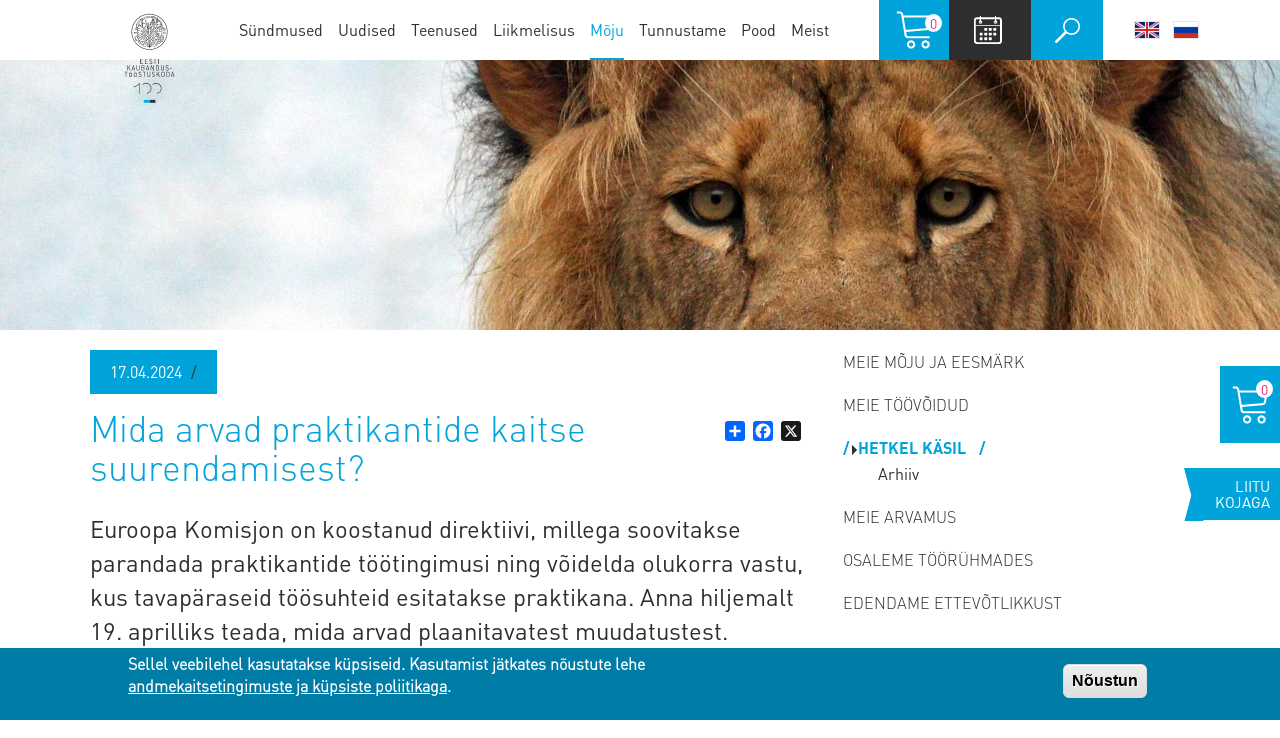

--- FILE ---
content_type: text/html; charset=UTF-8
request_url: https://www.koda.ee/et/meie-moju/hetkel-kasil/mida-arvad-praktikantide-kaitse-suurendamisest
body_size: 14769
content:
<!DOCTYPE html>
<html lang="et" dir="ltr" prefix="og: https://ogp.me/ns#">
  <head>
    <meta charset="utf-8" />
<meta name="description" content="Euroopa Komisjon on koostanud direktiivi, millega soovitakse parandada praktikantide töötingimusi ning võidelda olukorra vastu, kus tavapäraseid töösuhteid esitatakse praktikana. Anna hiljemalt 19. aprilliks teada, mida arvad plaanitavatest muudatustest." />
<script async src="https://www.googletagmanager.com/gtag/js?id=UA-5306081-1"></script>
<script>window.dataLayer = window.dataLayer || [];function gtag(){dataLayer.push(arguments)};gtag("js", new Date());gtag("set", "developer_id.dMDhkMT", true);gtag("config", "UA-5306081-1", {"groups":"default","anonymize_ip":true,"page_placeholder":"PLACEHOLDER_page_path","allow_ad_personalization_signals":false});</script>
<link rel="canonical" href="https://www.koda.ee/et/meie-moju/hetkel-kasil/mida-arvad-praktikantide-kaitse-suurendamisest" />
<meta name="Generator" content="Drupal 10 (https://www.drupal.org); Commerce 3" />
<meta name="MobileOptimized" content="width" />
<meta name="HandheldFriendly" content="true" />
<meta name="viewport" content="width=device-width, initial-scale=1, maximum-scale=1, user-scalable=no" />
<style>div#sliding-popup, div#sliding-popup .eu-cookie-withdraw-banner, .eu-cookie-withdraw-tab {background: #007da7} div#sliding-popup.eu-cookie-withdraw-wrapper { background: transparent; } #sliding-popup h1, #sliding-popup h2, #sliding-popup h3, #sliding-popup p, #sliding-popup label, #sliding-popup div, .eu-cookie-compliance-more-button, .eu-cookie-compliance-secondary-button, .eu-cookie-withdraw-tab { color: #ffffff;} .eu-cookie-withdraw-tab { border-color: #ffffff;}</style>
<script type="text/javascript">(function(c,l,a,r,i,t,y){ c[a]=c[a]||function(){(c[a].q=c[a].q||[]).push(arguments)}; t=l.createElement(r);t.async=1;t.src="https://www.clarity.ms/tag/"+i; y=l.getElementsByTagName(r)[0];y.parentNode.insertBefore(t,y); })(window, document, "clarity", "script", "41m69aqxct");</script>
<link rel="icon" href="/themes/custom/ekt/favicon.png" type="image/png" />
<link rel="alternate" hreflang="et" href="https://www.koda.ee/et/meie-moju/hetkel-kasil/mida-arvad-praktikantide-kaitse-suurendamisest" />
<script>window.a2a_config=window.a2a_config||{};a2a_config.callbacks=[];a2a_config.overlays=[];a2a_config.templates={};</script>

    <title>Mida arvad praktikantide kaitse suurendamisest? | Eesti Kaubandus-Tööstuskoda</title>

    <link rel="apple-touch-icon" sizes="180x180" href="/themes/custom/ekt/assets/images/favicons/apple-touch-icon.png">
    <link rel="icon" type="image/png" href="/themes/custom/ekt/assets/images/favicons/favicon-32x32.png" sizes="32x32">
    <link rel="icon" type="image/png" href="/themes/custom/ekt/assets/images/favicon-16x16.png" sizes="16x16">
    <link rel="manifest" href="/themes/custom/ekt/assets/images/favicons/manifest.json">
    <link rel="mask-icon" href="/themes/custom/ekt/assets/images/favicons/safari-pinned-tab.svg" color="#2c2f2d">
    <link rel="shortcut icon" href="/themes/custom/ekt/assets/images/favicons/favicon.ico">
    <meta name="msapplication-config" content="/themes/custom/ekt/assets/images/favicons/browserconfig.xml">
    <meta name="theme-color" content="#00a3da">
      <link
        rel="stylesheet"
        href="https://unpkg.com/leaflet@1.9.4/dist/leaflet.css"
        integrity="sha256-p4NxAoJBhIIN+hmNHrzRCf9tD/miZyoHS5obTRR9BMY="
        crossorigin=""
      />
      <script
        src="https://unpkg.com/leaflet@1.9.4/dist/leaflet.js"
        integrity="sha256-20nQCchB9co0qIjJZRGuk2/Z9VM+kNiyxNV1lvTlZBo="
        crossorigin=""
      ></script>

    <link rel="stylesheet" media="all" href="/sites/default/files/css/css_tsbRLx0lC9zOOoBY2Rfih4X-J6vweXblxUQJSto_Cp4.css?delta=0&amp;language=et&amp;theme=ekt&amp;include=[base64]" />
<link rel="stylesheet" media="all" href="https://cdn.jsdelivr.net/lightgallery/1.3.9/css/lightgallery.min.css" />
<link rel="stylesheet" media="all" href="/sites/default/files/css/css_-sXDEAudDL9cvxMFFODWe5-f_j6hdjQRbbgu-fNc394.css?delta=2&amp;language=et&amp;theme=ekt&amp;include=[base64]" />

    <script type="application/json" data-drupal-selector="drupal-settings-json">{"path":{"baseUrl":"\/","pathPrefix":"et\/","currentPath":"node\/14777","currentPathIsAdmin":false,"isFront":false,"currentLanguage":"et"},"pluralDelimiter":"\u0003","suppressDeprecationErrors":true,"ajaxPageState":{"libraries":"[base64]","theme":"ekt","theme_token":null},"ajaxTrustedUrl":{"\/et\/search\/node":true},"ekt_commerce":{"field_event_official_title_required":null,"field_event_phone_required":null},"facebook_pixel":{"facebook_id":"2515372131829700","events":[{"event":"ViewContent","data":"{\u0022content_name\u0022:\u0022Mida arvad praktikantide kaitse suurendamisest?\u0022,\u0022content_type\u0022:\u0022current_draft\u0022,\u0022content_ids\u0022:[\u002214777\u0022]}"}],"fb_disable_advanced":false,"eu_cookie_compliance":false,"donottrack":true},"google_analytics":{"account":"UA-5306081-1","trackOutbound":true,"trackMailto":true,"trackTel":true,"trackDownload":true,"trackDownloadExtensions":"7z|aac|arc|arj|asf|asx|avi|bin|csv|doc(x|m)?|dot(x|m)?|exe|flv|gif|gz|gzip|hqx|jar|jpe?g|js|mp(2|3|4|e?g)|mov(ie)?|msi|msp|pdf|phps|png|ppt(x|m)?|pot(x|m)?|pps(x|m)?|ppam|sld(x|m)?|thmx|qtm?|ra(m|r)?|sea|sit|tar|tgz|torrent|txt|wav|wma|wmv|wpd|xls(x|m|b)?|xlt(x|m)|xlam|xml|z|zip","trackColorbox":true},"eu_cookie_compliance":{"cookie_policy_version":"1.0.0","popup_enabled":true,"popup_agreed_enabled":false,"popup_hide_agreed":false,"popup_clicking_confirmation":false,"popup_scrolling_confirmation":false,"popup_html_info":"\u003Cdiv aria-labelledby=\u0022popup-text\u0022  class=\u0022eu-cookie-compliance-banner eu-cookie-compliance-banner-info eu-cookie-compliance-banner--default\u0022\u003E\n  \u003Cdiv class=\u0022popup-content info eu-cookie-compliance-content\u0022\u003E\n        \u003Cdiv id=\u0022popup-text\u0022 class=\u0022eu-cookie-compliance-message\u0022 role=\u0022document\u0022\u003E\n      \u003Ch2\u003ESellel veebilehel kasutatakse k\u00fcpsiseid. Kasutamist j\u00e4tkates n\u00f5ustute lehe \u003Ca href=\u0022\/et\/andmekaitsetingimused\u0022 target=\u0022_blank\u0022\u003Eandmekaitsetingimuste ja k\u00fcpsiste poliitikaga\u003C\/a\u003E.\u003C\/h2\u003E\n              \u003Cbutton type=\u0022button\u0022 class=\u0022find-more-button eu-cookie-compliance-more-button\u0022\u003ERohkem infot\u003C\/button\u003E\n          \u003C\/div\u003E\n\n    \n    \u003Cdiv id=\u0022popup-buttons\u0022 class=\u0022eu-cookie-compliance-buttons\u0022\u003E\n            \u003Cbutton type=\u0022button\u0022 class=\u0022agree-button eu-cookie-compliance-default-button\u0022\u003EN\u00f5ustun\u003C\/button\u003E\n          \u003C\/div\u003E\n  \u003C\/div\u003E\n\u003C\/div\u003E","use_mobile_message":false,"mobile_popup_html_info":"\u003Cdiv aria-labelledby=\u0022popup-text\u0022  class=\u0022eu-cookie-compliance-banner eu-cookie-compliance-banner-info eu-cookie-compliance-banner--default\u0022\u003E\n  \u003Cdiv class=\u0022popup-content info eu-cookie-compliance-content\u0022\u003E\n        \u003Cdiv id=\u0022popup-text\u0022 class=\u0022eu-cookie-compliance-message\u0022 role=\u0022document\u0022\u003E\n      \n              \u003Cbutton type=\u0022button\u0022 class=\u0022find-more-button eu-cookie-compliance-more-button\u0022\u003ERohkem infot\u003C\/button\u003E\n          \u003C\/div\u003E\n\n    \n    \u003Cdiv id=\u0022popup-buttons\u0022 class=\u0022eu-cookie-compliance-buttons\u0022\u003E\n            \u003Cbutton type=\u0022button\u0022 class=\u0022agree-button eu-cookie-compliance-default-button\u0022\u003EN\u00f5ustun\u003C\/button\u003E\n          \u003C\/div\u003E\n  \u003C\/div\u003E\n\u003C\/div\u003E","mobile_breakpoint":768,"popup_html_agreed":false,"popup_use_bare_css":false,"popup_height":"auto","popup_width":"100%","popup_delay":1000,"popup_link":"\/et\/andmekaitsetingimused","popup_link_new_window":true,"popup_position":false,"fixed_top_position":true,"popup_language":"et","store_consent":false,"better_support_for_screen_readers":false,"cookie_name":"","reload_page":false,"domain":"","domain_all_sites":false,"popup_eu_only":false,"popup_eu_only_js":false,"cookie_lifetime":100,"cookie_session":0,"set_cookie_session_zero_on_disagree":0,"disagree_do_not_show_popup":false,"method":"default","automatic_cookies_removal":true,"allowed_cookies":"","withdraw_markup":"\u003Cbutton type=\u0022button\u0022 class=\u0022eu-cookie-withdraw-tab\u0022\u003EPrivaatsusseaded\u003C\/button\u003E\n\u003Cdiv aria-labelledby=\u0022popup-text\u0022 class=\u0022eu-cookie-withdraw-banner\u0022\u003E\n  \u003Cdiv class=\u0022popup-content info eu-cookie-compliance-content\u0022\u003E\n    \u003Cdiv id=\u0022popup-text\u0022 class=\u0022eu-cookie-compliance-message\u0022 role=\u0022document\u0022\u003E\n      \u003Ch2\u003ESellel veebilehel kasutatakse k\u00fcpsiseid. Olete nende kasutamise ja lehe andmekaitsetingimustega n\u00f5ustunud.\u003C\/h2\u003E\n    \u003C\/div\u003E\n    \u003Cdiv id=\u0022popup-buttons\u0022 class=\u0022eu-cookie-compliance-buttons\u0022\u003E\n      \u003Cbutton type=\u0022button\u0022 class=\u0022eu-cookie-withdraw-button \u0022\u003ET\u00fchistan n\u00f5ustumise\u003C\/button\u003E\n    \u003C\/div\u003E\n  \u003C\/div\u003E\n\u003C\/div\u003E","withdraw_enabled":false,"reload_options":0,"reload_routes_list":"","withdraw_button_on_info_popup":false,"cookie_categories":[],"cookie_categories_details":[],"enable_save_preferences_button":true,"cookie_value_disagreed":"0","cookie_value_agreed_show_thank_you":"1","cookie_value_agreed":"2","containing_element":"body","settings_tab_enabled":false,"olivero_primary_button_classes":"","olivero_secondary_button_classes":"","close_button_action":"","open_by_default":true,"modules_allow_popup":true,"hide_the_banner":false,"geoip_match":true,"unverified_scripts":[]},"bootstrap":{"forms_has_error_value_toggle":1},"field_group":{"html_element":{"mode":"default","context":"view","settings":{"classes":"current-draft--default--group--date-and-header","id":"","element":"div","show_label":false,"label_element":"h3","attributes":"","effect":"none","speed":"fast","label":"Date"}}},"user":{"uid":0,"permissionsHash":"f9653e0ecbfcf95099f9225af0d4610bd7f3d566c830f07621277eddedb51a31"}}</script>
<script src="/sites/default/files/js/js_EvmGoSAabn_dX909SV9JEKwGa3BitNvIyMuAc5uP3KE.js?scope=header&amp;delta=0&amp;language=et&amp;theme=ekt&amp;include=[base64]"></script>

  </head>
  <body class="path-node page-node-type-current-draft path-meie-moju-hetkel-kasil-mida-arvad-praktikantide-kaitse-suurendamisest toolbar-vertical-not-forced-fixed ekt-lang-et">
        <a href="#main-content" class="visually-hidden focusable skip-link">
      Liigu edasi põhisisu juurde
    </a>
    <noscript><img src="https://www.facebook.com/tr?id=2515372131829700&amp;ev=PageView&amp;noscript=1" alt="" height="1" width="1" /></noscript>
      <div class="dialog-off-canvas-main-canvas" data-off-canvas-main-canvas>
    <div class="layout-container">
  <div class="layout-container-inner">

    <header role="banner">
      <div class="header-inner">
        <button class="navbar-toggle collapsed" type="button" data-toggle="collapse" data-target="#navbar-collapse" aria-controls="navbar-collapse" aria-expanded="false">
          <span class="sr-only">Toggle navigation</span>
          <span class="icon-bar"></span>
          <span class="icon-bar"></span>
          <span class="icon-bar"></span>
        </button>

          <div class="region region-header-left">      <a class="logo navbar-btn pull-left" href="/et" title="Avaleht" rel="home">
      <img src="/themes/custom/ekt/assets/images/logo100-et.svg" alt="Avaleht" class="visible-desktop" />
      <img src="/themes/custom/ekt/assets/images/logo-mobile-et.svg" alt="Avaleht" class="visible-mobile"/>
    </a>
      </div>


                  <div id="navbar-collapse" class="navbar-collapse collapse">
              <div class="region region-navigation-collapsible"><nav role="navigation" aria-labelledby="block-main-navigation-menu" id="block-main-navigation">
            
  <h2 class="visually-hidden" id="block-main-navigation-menu">Main navigation</h2>
  

        
      <ul class="menu menu--main nav navbar-nav">
                      <li class="first">
                                        <a href="/et/sundmused" data-drupal-link-system-path="events">Sündmused</a>
              </li>
                      <li class="expanded dropdown">
                                                                    <a href="/et/uudised" class="dropdown-toggle" data-toggle="dropdown" data-drupal-link-system-path="news">Uudised <span class="caret"></span></a>
                        <ul class="dropdown-menu">
                      <li class="first">
                                        <a href="/et/uudised/meie_uudised" data-drupal-link-system-path="news/meie_uudised">Meie uudised</a>
              </li>
                      <li>
                                        <a href="/et/kaubanduskoja-teataja" data-drupal-link-system-path="kaubanduskoja-teataja">Teataja</a>
              </li>
                      <li>
                                        <a href="/et/uudised/soprade_uudised" data-drupal-link-system-path="news/soprade_uudised">Sõprade uudised</a>
              </li>
                      <li>
                                        <a href="/et/uudised/podcast" data-drupal-link-system-path="node/9517">Ettevõtlusminutid</a>
              </li>
                      <li>
                                        <a href="/et/uudised/liitu-uudiskirjaga" data-drupal-link-system-path="node/13675">Liitu uudiskirjaga</a>
              </li>
                      <li>
                                        <a href="/et/uudised/rss-voog" data-drupal-link-system-path="node/3538">RSS voog</a>
              </li>
                      <li class="last">
                                        <a href="/et/uudised/arhiiv" data-drupal-link-system-path="news/archive">Arhiiv</a>
              </li>
        </ul>
  
              </li>
                      <li class="expanded dropdown">
                                                                    <a href="/et/teenused/meie-teenused" class="dropdown-toggle" data-toggle="dropdown" data-drupal-link-system-path="node/3311">Teenused <span class="caret"></span></a>
                        <ul class="dropdown-menu">
                      <li class="expanded dropdown first">
                                        <a href="/et/teenused/pakume-eksporditeenuseid" data-drupal-link-system-path="node/3365">Pakume eksporditeenuseid</a>
                        <ul class="dropdown-menu">
                      <li class="first">
                                        <a href="/et/teenused/aitame-messidele" data-drupal-link-system-path="node/7616">Aitame messidele</a>
              </li>
                      <li>
                                        <a href="/et/teenused/ekspordi-arendamine" data-drupal-link-system-path="node/3389">Ekspordi arendamine</a>
              </li>
                      <li>
                                        <a href="/et/teenused/ata-markmik-kaubapass" data-drupal-link-system-path="node/3649">ATA märkmik-kaubapass</a>
              </li>
                      <li>
                                        <a href="http://ata.koda.ee/et/ata/">ATA tellimine</a>
              </li>
                      <li>
                                        <a href="/et/teenused/kontaktpaevade-korraldamine" data-drupal-link-system-path="node/3386">Kontaktpäevade korraldamine</a>
              </li>
                      <li>
                                        <a href="/et/teenused/paritolusertifikaadid" data-drupal-link-system-path="node/3387">Päritolusertifikaadid</a>
              </li>
                      <li>
                                        <a href="/et/teenused/valiskaubandusalaste-dokumentide-naidised" data-drupal-link-system-path="node/3481">Väliskaubandusalaste dokumentide näidised</a>
              </li>
                      <li class="last">
                                        <a href="/et/teenused/valisvisiidid" data-drupal-link-system-path="node/3388">Välisvisiidid</a>
              </li>
        </ul>
  
              </li>
                      <li class="expanded dropdown">
                                        <a href="/et/teenused/anname-nou" data-drupal-link-system-path="node/3366">Anname nõu</a>
                        <ul class="dropdown-menu">
                      <li class="first">
                                        <a href="/et/teenused/juriidiline-nou" data-drupal-link-system-path="node/3382">Juriidiline nõu</a>
              </li>
                      <li>
                                        <a href="/et/teenused/valiskaubandus-ja-tollialane-nou" data-drupal-link-system-path="node/3651">Väliskaubandus- ja tollialane nõu</a>
              </li>
                      <li>
                                        <a href="/et/teenused/euroopa-liidu-alane-nou" data-drupal-link-system-path="node/3384">Euroopa Liidu alane nõu</a>
              </li>
                      <li class="last">
                                        <a href="/et/teenused/ekspordialane-nou" data-drupal-link-system-path="node/3410">Ekspordialane nõu</a>
              </li>
        </ul>
  
              </li>
                      <li class="expanded dropdown">
                                        <a href="/et/teenused/aitame-partnereid-leida" data-drupal-link-system-path="node/3367">Aitame partnereid leida</a>
                        <ul class="dropdown-menu">
                      <li class="first">
                                        <a href="/et/teenused/partnerotsinguteenus" data-drupal-link-system-path="node/3372">Partnerotsinguteenus</a>
              </li>
                      <li>
                                        <a href="/et/teenused/koostoopakkumised" data-drupal-link-system-path="node/14389">Koostööpakkumised</a>
              </li>
                      <li>
                                        <a href="/et/teenused/eksportooride-andmebaas" data-drupal-link-system-path="node/3373">Eksportööride andmebaas</a>
              </li>
                      <li class="last">
                                        <a href="/et/node/3561" title="HACK! This is placeholder and there&#039;s redirect in .htaccess" data-drupal-link-system-path="node/3561">Otsing liikmeskonnast</a>
              </li>
        </ul>
  
              </li>
                      <li class="expanded dropdown">
                                        <a href="/et/teenused/monitoorime-hankeid" data-drupal-link-system-path="node/3368">Monitoorime hankeid</a>
                        <ul class="dropdown-menu">
                      <li class="first">
                                        <a href="/et/teenused/hangete-monitooring" data-drupal-link-system-path="node/3376">Hangete monitooring</a>
              </li>
                      <li>
                                        <a href="/et/teenused/nato-hanked" data-drupal-link-system-path="node/3377">Nato hanked</a>
              </li>
                      <li>
                                        <a href="/et/teenused/riigihanketeated" data-drupal-link-system-path="node/3378">Riigihanketeated</a>
              </li>
                      <li class="last">
                                        <a href="/et/teenused/kasulik-info" data-drupal-link-system-path="node/7992">Kasulik info erinevate riikide kohta</a>
              </li>
        </ul>
  
              </li>
                      <li class="expanded dropdown">
                                        <a href="/et/teenused/pakume-reklaamiteenuseid" data-drupal-link-system-path="node/3369">Pakume reklaamiteenuseid</a>
                        <ul class="dropdown-menu">
                      <li class="first">
                                        <a href="/et/node/3576" title="HACK! This is placeholder and there&#039;s redirect in .htaccess" data-drupal-link-system-path="node/3576">Pakkumised liikmelt liikmele</a>
              </li>
                      <li class="last">
                                        <a href="/et/teenused/meie-valjaanded" data-drupal-link-system-path="node/3381">Meie väljaanded</a>
              </li>
        </ul>
  
              </li>
                      <li class="expanded dropdown">
                                        <a href="/et/teenused/lahendame-vaidlusi-arbitraazikohtus" data-drupal-link-system-path="node/3370">Lahendame vaidlusi arbitraažikohtus</a>
                        <ul class="dropdown-menu">
                      <li class="first">
                                        <a href="/et/teenused/reglement" data-drupal-link-system-path="node/3757">Arbitraažikohtu reglement</a>
              </li>
                      <li>
                                        <a href="/et/teenused/naidis-arbitraaziklauslid" data-drupal-link-system-path="node/3400">Näidis arbitraažiklauslid</a>
              </li>
                      <li>
                                        <a href="/et/teenused/arbiterid" data-drupal-link-system-path="node/3401">Arbiterid</a>
              </li>
                      <li>
                                        <a href="/et/teenused/noukogu" data-drupal-link-system-path="node/3399">Nõukogu</a>
              </li>
                      <li>
                                        <a href="/et/teenused/valisriigi-vahekohtu-otsuste-tunnustamise-ja-taitmise-konventsioon" data-drupal-link-system-path="node/3403">Välisriigi vahekohtu otsuste tunnustamise ja täitmise konventsioon</a>
              </li>
                      <li class="last">
                                        <a href="/et/teenused/lepitusmenetluse-reglement" data-drupal-link-system-path="node/5217">Lepitusmenetluse reglement</a>
              </li>
        </ul>
  
              </li>
                      <li>
                                        <a href="/et/teenused/rendime-ruume" data-drupal-link-system-path="node/3672">Rendime ruume</a>
              </li>
                      <li class="expanded dropdown last">
                                        <a href="/et/teenused/ettevotja-abimees" data-drupal-link-system-path="node/3416">Ettevõtja abimees</a>
                        <ul class="dropdown-menu">
                      <li class="first">
                                        <a href="/et/tooriistad/ukraina-info-ettevotjale" data-drupal-link-system-path="node/11845">Ukraina info ettevõtjale</a>
              </li>
                      <li>
                                        <a href="/et/ettevotja-abimees/venemaa-suhtes-kehtestatud-sanktsioonid" data-drupal-link-system-path="node/13237">Venemaa suhtes kehtestatud sanktsioonid</a>
              </li>
                      <li class="last">
                                        <a href="/et/tooriistad/valismessid-ja-konverentsid" data-drupal-link-system-path="node/3483">Välismessid ja -konverentsid</a>
              </li>
        </ul>
  
              </li>
        </ul>
  
              </li>
                      <li class="expanded dropdown">
                                                                    <a href="/et/liikmed/miks-olla-meie-liige" class="dropdown-toggle" data-toggle="dropdown" data-drupal-link-system-path="node/3745">Liikmelisus <span class="caret"></span></a>
                        <ul class="dropdown-menu">
                      <li class="first">
                                        <a href="/et/liikmed/miks-olla-meie-liige" data-drupal-link-system-path="node/3745">Miks olla meie liige?</a>
              </li>
                      <li>
                                        <a href="/et/kaubanduskoja-liikmeskond" data-drupal-link-system-path="node/3592">MEIE LIIKMED</a>
              </li>
                      <li>
                                        <a href="/et/liikmed/koja-logo" data-drupal-link-system-path="node/8109">Koja logo</a>
              </li>
                      <li class="expanded dropdown">
                                        <a href="/et/liikmed/liikmelt-liikmele-pakkumised" data-drupal-link-system-path="node/12425">Liikmelt liikmele pakkumised</a>
                        <ul class="dropdown-menu">
                      <li class="first last">
                                        <a href="/et/lisa-liikmelt-liikmele-pakkumine" data-drupal-link-system-path="node/add/member_offer">Sisesta uus pakkumine</a>
              </li>
        </ul>
  
              </li>
                      <li>
                                        <a href="/et/liikmed/liikmemaks" data-drupal-link-system-path="node/3746">Liikmemaks</a>
              </li>
                      <li>
                                        <a href="/et/astu-liikmeks" data-drupal-link-system-path="webform/become_member">Liikmeks astumise ankeet</a>
              </li>
                      <li class="last">
                                        <a href="/et/liikmeandmete-muutmine" data-drupal-link-system-path="webform/member_information_change">Liikmeandmete muutmine</a>
              </li>
        </ul>
  
              </li>
                      <li class="expanded dropdown active active-trail">
                                                                    <a href="/et/meie-moju" class="dropdown-toggle active-trail" data-toggle="dropdown" data-drupal-link-system-path="node/3515">Mõju <span class="caret"></span></a>
                        <ul class="dropdown-menu">
                      <li class="first">
                                        <a href="/et/meie-moju" data-drupal-link-system-path="node/3515">Meie mõju ja eesmärk</a>
              </li>
                      <li>
                                        <a href="/et/meie-moju/meie-toovoidud" data-drupal-link-system-path="node/3961">Meie töövõidud</a>
              </li>
                      <li class="expanded dropdown active active-trail">
                                        <a href="/et/meie-moju/hetkel-kasil" class="active-trail" data-drupal-link-system-path="current-drafts">Hetkel käsil</a>
                        <ul class="dropdown-menu">
                      <li class="first last">
                                        <a href="/et/meie-moju/hetkel-kasil/arhiiv" data-drupal-link-system-path="current-drafts/archive">Arhiiv</a>
              </li>
        </ul>
  
              </li>
                      <li class="expanded dropdown">
                                        <a href="/et/meie-arvamus" data-drupal-link-system-path="meie-arvamus">Meie arvamus</a>
                        <ul class="dropdown-menu">
                      <li class="first last">
                                        <a href="/et/meie-arvamus/archive" data-drupal-link-system-path="meie-arvamus/archive">Arhiiv</a>
              </li>
        </ul>
  
              </li>
                      <li>
                                        <a href="/et/meie-moju/osalemine-tooruhmades" data-drupal-link-system-path="node/3395">Osaleme töörühmades</a>
              </li>
                      <li class="expanded dropdown last">
                                        <a href="/et/meie-moju/edendame-ettevotlikkust" data-drupal-link-system-path="node/3758">Edendame ettevõtlikkust</a>
                        <ul class="dropdown-menu">
                      <li class="first last">
                                        <a href="/et/sisu/ettevotete-ja-koolide-koostoo-naiteid" data-drupal-link-system-path="node/25982">Ettevõtete ja koolide praktikad</a>
              </li>
        </ul>
  
              </li>
        </ul>
  
              </li>
                      <li class="expanded dropdown">
                                                                    <a href="/et/tunnustame" class="dropdown-toggle" data-toggle="dropdown" data-drupal-link-system-path="node/7619">Tunnustame <span class="caret"></span></a>
                        <ul class="dropdown-menu">
                      <li class="first">
                                        <a href="/et/meist/aumargid" data-drupal-link-system-path="node/3405">Kaubanduskoja aumärgid</a>
              </li>
                      <li class="expanded dropdown">
                                        <a href="/et/konkurentsivoimeedetabel/edetabeli-tutvustus" data-drupal-link-system-path="node/3406">Konkurentsivõime edetabel</a>
                        <ul class="dropdown-menu">
                      <li class="first">
                                        <a href="/et/sisu/konkurentsivoime-edetabeli-tutvustus" data-drupal-link-system-path="node/13505">Konkurentsivõime edetabeli tutvustus</a>
              </li>
                      <li class="last">
                                        <a href="/et/konkurentsivoimeedetabel/arhiiv" data-drupal-link-system-path="node/7620">Edetabeli võitjad läbi aastate</a>
              </li>
        </ul>
  
              </li>
                      <li class="last">
                                        <a href="/et/tunnustame/noorettevotja" data-drupal-link-system-path="node/3407">Noore ettevõtja preemia</a>
              </li>
        </ul>
  
              </li>
                      <li>
                                        <a href="/et/pood" data-drupal-link-system-path="store">Pood</a>
              </li>
                      <li class="expanded dropdown last">
                                                                    <a href="/et/meist/kontakt/tallinna" class="dropdown-toggle" data-toggle="dropdown" data-drupal-link-system-path="taxonomy/term/4">Meist <span class="caret"></span></a>
                        <ul class="dropdown-menu">
                      <li class="expanded dropdown first">
                                        <a href="/et/meist/kontakt/tallinna" data-drupal-link-system-path="taxonomy/term/4">Kontakt</a>
                        <ul class="dropdown-menu">
                      <li class="first">
                                        <a href="/et/meist/kontakt/tallinna" data-drupal-link-system-path="taxonomy/term/4">Tallinn</a>
              </li>
                      <li>
                                        <a href="/et/kontakt/tartu-esindus" data-drupal-link-system-path="taxonomy/term/54">Tartu</a>
              </li>
                      <li>
                                        <a href="/et/kontakt/parnu-esindus" data-drupal-link-system-path="taxonomy/term/53">Pärnu</a>
              </li>
                      <li>
                                        <a href="/et/kontakt/kuressaare-esindus" data-drupal-link-system-path="taxonomy/term/56">Kuressaare</a>
              </li>
                      <li class="last">
                                        <a href="/et/kontakt/johvi-esindus" data-drupal-link-system-path="taxonomy/term/55">Jõhvi</a>
              </li>
        </ul>
  
              </li>
                      <li>
                                        <a href="/et/meist/mis-eesti-kaubandus-toostuskoda" data-drupal-link-system-path="node/3309">Mis on Eesti Kaubandus-Tööstuskoda?</a>
              </li>
                      <li>
                                        <a href="/et/meist/juhatus" data-drupal-link-system-path="node/3391">Juhatus</a>
              </li>
                      <li>
                                        <a href="/et/meist/pohikiri" data-drupal-link-system-path="node/3392">Põhikiri</a>
              </li>
                      <li>
                                        <a href="/et/meist/aastaaruanne" data-drupal-link-system-path="node/3759">Aastaaruanne</a>
              </li>
                      <li>
                                        <a href="/et/meist/meie-ajalugu" data-drupal-link-system-path="node/3394">Meie ajalugu</a>
              </li>
                      <li class="expanded dropdown">
                                        <a href="/et/ukraina" data-drupal-link-system-path="node/11825">Ukraina abiks</a>
                        <ul class="dropdown-menu">
                      <li class="first last">
                                        <a href="/et/sisu/ukraina-koostoopakkumised" data-drupal-link-system-path="node/12654">Ukraina koostööpakkumised</a>
              </li>
        </ul>
  
              </li>
                      <li class="expanded dropdown">
                                        <a href="/et/meieprojektid" data-drupal-link-system-path="node/3224">Meie projektid</a>
                        <ul class="dropdown-menu">
                      <li class="first">
                                        <a href="/et/meist/meieprojektid/enterprise-europe-network-ettevotlustugi-euroopas" data-drupal-link-system-path="node/3442">Enterprise Europe Network – Sinu ettevõtlustugi Euroopas</a>
              </li>
                      <li>
                                        <a href="/et/meist/europe-directi-johvi-teabekeskus" data-drupal-link-system-path="node/3443">Europe Direct&#039;i Jõhvi teabekeskus</a>
              </li>
                      <li>
                                        <a href="/et/meist/estonian-export-directory" data-drupal-link-system-path="node/3487">Estonian Export Directory</a>
              </li>
                      <li>
                                        <a href="/et/meist/head-tavad-toiduainete-vertikaalses-tarneahelas" data-drupal-link-system-path="node/6243">Head Tavad toiduainete vertikaalses tarneahelas</a>
              </li>
                      <li>
                                        <a href="/et/meist/meieprojektid/naisjuhtide-kiirendi" data-drupal-link-system-path="node/13290">Naisjuhtide kiirendi</a>
              </li>
                      <li>
                                        <a href="/et/meist/meieprojektid/TIB" data-drupal-link-system-path="node/13294">Tourism in Balance (TIB) – külastajate hajutamine ajas ja ruumis</a>
              </li>
                      <li>
                                        <a href="/et/meist/meieprojektid/labilaskvuse-edendamine-kahe-bakalaureuseoppe-programmide-kaudu-integreeritud-alg-ja" data-drupal-link-system-path="node/13259">Läbilaskvuse edendamine kahe bakalaureuseõppe programmide kaudu integreeritud alg- ja täiendkutseõppega (BA&amp;VET)</a>
              </li>
                      <li>
                                        <a href="/et/meist/meieprojektid/energiat%C3%B5husus-VKEle" data-drupal-link-system-path="node/13278">Energiatõhusus VKE-le</a>
              </li>
                      <li>
                                        <a href="/et/meist/meieprojektid/PPI4cities" data-drupal-link-system-path="node/13356">PPI4cities</a>
              </li>
                      <li>
                                        <a href="/et/meist/meieprojektid/lef-network-azerbaijan" data-drupal-link-system-path="node/13530">LEF Network Azerbaijan</a>
              </li>
                      <li>
                                        <a href="/et/meist/meieprojektid/projekt-hobestrateegiad" data-drupal-link-system-path="node/13622">Projekt ’’Hõbestrateegiad’’</a>
              </li>
                      <li>
                                        <a href="/et/meist/meieprojektid/twinnovation" data-drupal-link-system-path="node/14167">Twinnovation</a>
              </li>
                      <li>
                                        <a href="/et/meist/meieprojektid/aiforsme" data-drupal-link-system-path="node/14512">Tehisintellekt VKEle</a>
              </li>
                      <li>
                                        <a href="/et/meist/meieprojektid/easy-energy" data-drupal-link-system-path="node/14644">Easy Energy</a>
              </li>
                      <li>
                                        <a href="/et/meist/meieprojektid/eu-business-hub-jaapan-ja-korea" data-drupal-link-system-path="node/15041">EU Business Hub - Jaapan ja Korea</a>
              </li>
                      <li>
                                        <a href="/et/meist/meieprojektid/paguluses-elava-valgevene-ariringkonna-toetamine" data-drupal-link-system-path="node/22184">Paguluses elava Valgevene äriringkonna toetamine</a>
              </li>
                      <li>
                                        <a href="/et/meist/meieprojektid/ecosmenergy" data-drupal-link-system-path="node/21503">EcoSMEnergy</a>
              </li>
                      <li>
                                        <a href="/et/sisu/aridelegatsioonidega-visiitide-kaaskorraldamine" data-drupal-link-system-path="node/26769">Äridelegatsioonidega visiitide kaaskorraldamine</a>
              </li>
                      <li class="last">
                                        <a href="/et/toimunudprojektid" data-drupal-link-system-path="node/8657">Toimunud projektid</a>
              </li>
        </ul>
  
              </li>
                      <li>
                                        <a href="/et/galerii" data-drupal-link-system-path="gallery">Galerii</a>
              </li>
                      <li class="expanded dropdown">
                                        <a href="/et/meist/praktikavoimalused" data-drupal-link-system-path="node/8639">Praktikavõimalused</a>
                        <ul class="dropdown-menu">
                      <li class="first last">
                                        <a href="/et/meist/praktikavoimalused/tule-kaubanduskotta-praktikale" data-drupal-link-system-path="node/11581">Tule kaubanduskotta praktikale</a>
              </li>
        </ul>
  
              </li>
                      <li>
                                        <a href="/et/meist/koolitusluba" data-drupal-link-system-path="node/8869">Koolitusluba</a>
              </li>
                      <li>
                                        <a href="/et/parkimine" data-drupal-link-system-path="node/7371">PARKIMINE</a>
              </li>
                      <li class="last">
                                        <a href="/et/andmekaitsetingimused" data-drupal-link-system-path="node/6817">Andmekaitsetingimused ja küpsiste poliitika</a>
              </li>
        </ul>
  
              </li>
        </ul>
  

  </nav>
</div>

          </div>
        
          <div class="region region-header-right"><section id="block-ekt-cart" class="block block-commerce-cart clearfix">
  
    

      <a href="/et/cart" class="icon-store icon">
  <span class="cart-counter">0</span>
</a>

  </section>

<section class="views-element-container block block-views block-views-blockevents-calendar-widget-block clearfix" id="block-views-block-events-calendar-widget-block">
  
      <h2 class="block-title">Calendar</h2>
    

      <div class="form-group"><div class="event--calendar-widget--popup-wrapper view view-events view-id-events view-display-id-calendar_widget_block js-view-dom-id-1758cefc83f7c745d90acd84c908a180b1c4230060ccc421f80dc918fad7af30">
  
    
      <div class="view-header">
      <h3 class="event--calendar-widget--title">Sündmused</h3>
    </div>
      
      <div class="view-content">
                          <div data-history-node-id="26614" class="event--calendar-widget node node--type-event node--view-mode-calendar-widget ds-2col clearfix">

  

  <div class="event--calendar-widget--group-left group-left">
          <div  class="event--calendar-widget--event-date">
        
            <span class="day">28</span>
<span class="month">Jaan</span>

      
  
    </div>

      <div  class="event--calendar-widget--event-category">
        
            <a href="/et/sundmused/koolitused" hreflang="et">Koolitused</a>
      
  
    </div>


  </div>

  <div class="event--calendar-widget--group-right group-right">
    
  <h2 class="event--calendar-widget--event-title">
  <a href="/et/sundmused/ettevotte-parimine-ja-parandamine-ning-volgnevused-0" hreflang="et">Ettevõtte pärimine ja pärandamine ning võlgnevused</a>
</h2>


    <a href="/et/sundmused/ettevotte-parimine-ja-parandamine-ning-volgnevused-0" class="event--calendar-widget--read-more" hreflang="et">Registreeru</a>


  </div>

</div>


                    <div data-history-node-id="26547" class="event--calendar-widget node node--type-event node--view-mode-calendar-widget ds-2col clearfix">

  

  <div class="event--calendar-widget--group-left group-left">
          <div  class="event--calendar-widget--event-date">
        
            <span class="day">29</span>
<span class="month">Jaan</span>

      
  
    </div>

      <div  class="event--calendar-widget--event-category">
        
            <a href="/et/sundmused/koolitused" hreflang="et">Koolitused</a>
      
  
    </div>


  </div>

  <div class="event--calendar-widget--group-right group-right">
    
  <h2 class="event--calendar-widget--event-title">
  <a href="/et/sundmused/meistriklass-branditeraapia-motesta-kes-sa-oled" hreflang="et">Meistriklass: Bränditeraapia - mõtesta, kes sa oled</a>
</h2>


    <a href="/et/sundmused/meistriklass-branditeraapia-motesta-kes-sa-oled" class="event--calendar-widget--read-more" hreflang="et">Registreeru</a>


  </div>

</div>


                    <div data-history-node-id="27079" class="event--calendar-widget node node--type-event node--view-mode-calendar-widget ds-2col clearfix">

  

  <div class="event--calendar-widget--group-left group-left">
          <div  class="event--calendar-widget--event-date">
        
            <span class="day">18</span>
<span class="month">Veebr</span>

      
  
    </div>

      <div  class="event--calendar-widget--event-category">
        
            <a href="/et/sundmused/varia" hreflang="et">Varia</a>
      
  
    </div>


  </div>

  <div class="event--calendar-widget--group-right group-right">
    
  <h2 class="event--calendar-widget--event-title">
  <a href="/et/sundmused/algatus-toole-kaasa-0" hreflang="et">Algatus &quot;Tööle kaasa!&quot;</a>
</h2>


    <a href="/et/sundmused/algatus-toole-kaasa-0" class="event--calendar-widget--read-more" hreflang="et">Registreeru</a>


  </div>

</div>


      
    </div>
  
            <div class="view-footer">
      <div><a class="event--calendar-widget--all-events" href="/et/sundmused">Eesolevad sündmused</a><a class="event--calendar-widget--all-events" href="/et/pood?title=&amp;field_commerce_subcategory_target_id%5B%5D=176&amp;sort_by=created&amp;sort_order=DESC&amp;items_per_page=16&amp;type%5B%5D=event_registration">Sündmuste järelvaatamine</a></div>
    </div>
    </div>
</div>

  </section>

<div class="search-block-form block block-search block-search-form-block" data-drupal-selector="search-block-form" id="block-ekt-search" role="search">
  
      <h2 class="visually-hidden">Otsi</h2>
    
      <form action="/et/search/node" method="get" id="search-block-form" accept-charset="UTF-8">
  <div class="form-item js-form-item form-type-search js-form-type-search form-item-keys js-form-item-keys form-no-label form-group">
      <label for="edit-keys" class="control-label sr-only">Otsi</label>
  
  
  <div class="input-group"><input title="Sisesta märksõnad, mida soovid otsida." data-drupal-selector="edit-keys" class="form-search form-control" placeholder="Otsi" type="search" id="edit-keys" name="keys" value="" size="15" maxlength="128" /><div class="input-group-addon"><span class="input-group-btn"><button type="submit" value="Otsi" class="button js-form-submit form-submit btn-primary btn">Otsi</button></span></div></div>

  
  
      <div id="edit-keys--description" class="description help-block">
      Sisesta märksõnad, mida soovid otsida.
    </div>
  </div>
<div class="form-actions form-group js-form-wrapper form-wrapper" data-drupal-selector="edit-actions" id="edit-actions--2"></div>

</form>

  </div>
<div class="language-switcher-language-url block block-language block-language-blocklanguage-interface clearfix field--name-body" id="block-languageswitcher" role="navigation">
  
      <h2 class="block-title">Language switcher</h2>
    

      <ul class="links language-switcher__ul"><li hreflang="et" data-drupal-link-system-path="node/14777" class="et language-switcher__li language-switcher__li-et is-active" aria-current="page"><a href="/et/meie-moju/hetkel-kasil/mida-arvad-praktikantide-kaitse-suurendamisest" class="language-switcher__link language-switcher__link-et" hreflang="et">Eesti keel</a></li><li hreflang="en" data-drupal-link-system-path="node/14777" class="en language-switcher__li language-switcher__li-en"><a href="/en?node=14777" class="language-switcher__link language-switcher__link-en" hreflang="en">English</a></li><li hreflang="ru" data-drupal-link-system-path="node/14777" class="ru language-switcher__li language-switcher__li-ru"><a href="/ru?node=14777" class="language-switcher__link language-switcher__link-ru" hreflang="ru">Русский</a></li></ul>
  </div>

</div>

      </div>
    </header>
    <section id="block-coverimage" class="block block-ekt-cover-image block-cover-image-block clearfix">
  
    

      <img class="block-cover-image-block--image img-responsive" src="/sites/default/files/styles/ekt_cover_image/public/images/covers/default.jpg?itok=-4OGwroq" width="1920" height="360" alt="" loading="lazy" />


  </section>



    
    

    

    

    

    <main role="main">
      <a id="main-content" tabindex="-1"></a>
      
      <div class="layout-content">
          <div class="region region-content">  
<div data-drupal-messages-fallback class="hidden"></div>
  <div data-history-node-id="14777" class="node node--type-current-draft node--view-mode-full ds-2col-stacked clearfix">
  <div class="inner">
    

    <div class="group-header">
      
<div  class="current-draft--default--group--date-and-header">
          <div  class="current-draft--default--date">
        
            17.04.2024
      
  
    </div>


  </div>
    </div>

    
    
    <div class="group-footer">
      <span class="a2a_kit a2a_kit_size_20 addtoany_list" data-a2a-url="https://www.koda.ee/et/meie-moju/hetkel-kasil/mida-arvad-praktikantide-kaitse-suurendamisest" data-a2a-title="Mida arvad praktikantide kaitse suurendamisest?"><a class="a2a_dd addtoany_share" href="https://www.addtoany.com/share#url=https%3A%2F%2Fwww.koda.ee%2Fet%2Fmeie-moju%2Fhetkel-kasil%2Fmida-arvad-praktikantide-kaitse-suurendamisest&amp;title=Mida%20arvad%20praktikantide%20kaitse%20suurendamisest%3F"></a><a class="a2a_button_facebook"></a><a class="a2a_button_x"></a></span>

  <h1>
  Mida arvad praktikantide kaitse suurendamisest?
</h1>

      <div  class="field--intro events--default--intro">
        
            Euroopa Komisjon on koostanud direktiivi, millega soovitakse parandada praktikantide töötingimusi ning võidelda olukorra vastu, kus tavapäraseid töösuhteid esitatakse praktikana. Anna hiljemalt 19. aprilliks teada, mida arvad plaanitavatest muudatustest.
      
  
    </div>


            <div class="field field--name-body field--type-text-with-summary field--label-hidden field--item"><p><strong>Mis on plaanitava direktiivi eesmärk?</strong><br>
Direktiivi eesmärk on parandada praktikantide õigusi ja tagada, et praktikat ei kasutata tavapäraste töökohtade asendamiseks.</p>

<p><strong>Keda mõjutab?</strong></p>

<ul>
	<li>Praktikavõimalusi pakkuvaid ettevõtteid</li>
</ul>

<p><strong>Mis on olulisemad plaanitavad muudatused?</strong></p>

<ul>
	<li>Plaanitav direktiiv sätestab mittediskrimineerimise põhimõtte praktikantide jaoks. Põhimõtte kohaselt peavad liikmesriigid tagama, et&nbsp; praktikante ei kohelda töötingimuste, sealhulgas töötasu osas ebasoodsamalt kui samas ettevõttes töötavaid võrreldavaid tavatöötajaid, välja arvatud juhul, kui erinev kohtlemine on põhjendatud objektiivsetel põhjustel, nagu erinevad ülesanded, väiksem vastutus, töö intensiivsus või õppe- ja koolituskomponendi osakaal (artikkel 3).</li>
	<li>Direktiivi kohaselt ei tohi praktikalepingu nimetuse taga varjata tavalisi töösuhteid. Liikmesriigid peavad ette nägema tõhusad kontrolli- ja inspekteerimismeetmed, et avastada ja võidelda selliste tegevuste vastu, mille puhul tavaline töösuhe maskeeritakse praktikaks, mille tulemusel antakse töötajale madalam kaitse, sealhulgas töötingimused ja töötasu, kui asjaomasel töötajal oleks õigus liidu või siseriikliku õiguse, kollektiivlepingute või tavade kohaselt (artikkel 4).</li>
	<li>Näiliku praktikasuhete tuvastamiseks on võimalik hinnata näiteks järgmisi asjaolusid (artikkel 5):
	<ul>
		<li>väidetava praktika ülemäärane kestus või sama isiku mitu ja/või järjestikust väidetavat praktikat sama tööandja juures;</li>
		<li>samaväärsed ülesanded, kohustused ja töö intensiivsus väidetava praktikandi ja tavaliste töötajate puhul samade tööandjate võrreldavatel ametikohtadel;</li>
		<li>eelneva töökogemuse nõue praktikakandidaatidele samas või sarnases tegevusvaldkonnas ilma asjakohase põhjenduseta.</li>
	</ul>
	</li>
	<li>Liikmesriigid peavad võtma vajalikud meetmed, et kaitsta praktikante ja nende esindajaid tööandja ebasoodsa kohtlemise ja ebasoodsate tagajärgede eest (artikkel 9).</li>
	<li>Eesti õiguse kohaselt saab ettevõttes või asutuses praktikal olla vaid kahel juhul: 1) kui kool saadab õpilase või üliõpilase omandatava kutse- või erialapraktikale; 2)kui inimene on jäänud töötuks ja Töötukassa pakub tööturuteenusena tööpraktika võimalust. Seega eraldi kahepoolset praktikalepingut Eesti seadusandluses reguleeritud ei ole. Töösuhte sõlmimisel on eelkõige katseaeg mõeldud töö tegemise õppemiseks, kohanemiseks ja töökohale sobivuse hindamiseks.</li>
</ul>

<p><strong>Millal jõustuvad muudatused?</strong><br>
Direktiiv jõustub kahekümnendal päeval pärast selle avaldamist Euroopa Liidu Teatajas. Hetkel ei ole teada, millal direktiiv jõustub.</p>

<p><strong>Anna teada, mida arvad plaanitavatest muudatustest. Tagasisidet ootan hiljemalt 19. aprilliks e-posti aadressile </strong><a href="mailto:ireen@koda.ee"><strong>ireen@koda.ee</strong></a><strong>. </strong>Ettevõtete vastuste põhjal koostan koja seisukoha, mille edastan majandus- ja kommunikatsiooniministeeriumile.</p></div>
      
      <div class="field field--name-field-paragraph field--type-entity-reference-revisions field--label-hidden field--items">
              <div class="field--item"><div class="paragraph paragraph--type-files paragraph--view-mode-default ds-1col clearfix">

  

        <h2  class="h1">
        
            Vaata lisaks:
      
  
    </h2>


            <div class="field field--name-ekt-content-files field--type-ds field--label-hidden field--item"><a href="/sites/default/files/content-type/content/2024-04/Direktiiv%20%2828%20lk%29.pdf" class="btn btn--file ext-pdf dont-break-out">Direktiiv (28 lk) (.pdf)</a></div>
      

</div>

</div>
          </div>
  
    </div>
  </div>
</div>


<section id="block-cart" class="block block-commerce-cart clearfix">
  
    

      <a href="/et/cart" class="icon-store icon">
  <span class="cart-counter">0</span>
</a>

  </section>

</div>

      </div>
      <aside class="layout-sidebar-first" role="complementary">
          <div class="region region-sidebar-first"><nav role="navigation" aria-labelledby="block-main-navigation-side-block-menu" id="block-main-navigation-side-block">
            
  <h2 class="visually-hidden" id="block-main-navigation-side-block-menu">Main navigation side block</h2>
  

        
      <ul class="menu menu--main nav navbar-nav">
                      <li class="first">
                                        <a href="/et/meie-moju" data-drupal-link-system-path="node/3515">Meie mõju ja eesmärk</a>
              </li>
                      <li>
                                        <a href="/et/meie-moju/meie-toovoidud" data-drupal-link-system-path="node/3961">Meie töövõidud</a>
              </li>
                      <li class="expanded dropdown active active-trail">
                                                                    <a href="/et/meie-moju/hetkel-kasil" class="dropdown-toggle active-trail" data-toggle="dropdown" data-drupal-link-system-path="current-drafts">Hetkel käsil <span class="caret"></span></a>
                        <ul class="dropdown-menu">
                      <li class="first last">
                                        <a href="/et/meie-moju/hetkel-kasil/arhiiv" data-drupal-link-system-path="current-drafts/archive">Arhiiv</a>
              </li>
        </ul>
  
              </li>
                      <li>
                                        <a href="/et/meie-arvamus" data-drupal-link-system-path="meie-arvamus">Meie arvamus</a>
              </li>
                      <li>
                                        <a href="/et/meie-moju/osalemine-tooruhmades" data-drupal-link-system-path="node/3395">Osaleme töörühmades</a>
              </li>
                      <li class="last">
                                        <a href="/et/meie-moju/edendame-ettevotlikkust" data-drupal-link-system-path="node/3758">Edendame ettevõtlikkust</a>
              </li>
        </ul>
  

  </nav>
<section class="views-element-container block block-views block-views-blocksideblocks-sideblocks-block clearfix" id="block-views-block-sideblocks-sideblocks-block">
  
    

      <div class="form-group"><div class="view view-sideblocks view-id-sideblocks view-display-id-sideblocks_block js-view-dom-id-518bb9af10466e1cacb82815b0c1d8975e389194f40e4f761279b179fd021868">
  
    
      
      <div class="view-content">
                          <div data-history-node-id="14777" class="node node--type-current-draft node--view-mode-sideblocks ds-1col clearfix">

  

        <div  class="sideblock">
        
            <div class="paragraph paragraph--type-additional-information paragraph--view-mode-sideblock-paragraph ds-1col clearfix">

  

  
<h2 class="title-block title-block--default-slash">
            Lisainfo
      </h2>

  <div data-history-node-id="12569" class="people--sideblock node node--type-people node--view-mode-sideblocks ds-2col clearfix">

  

  <div class="people--sideblock--group-left group-left">
    
            <div class="field field--name-field-person-image field--type-image field--label-hidden field--item">  <img loading="lazy" src="/sites/default/files/styles/people_contact_500x340_focal_point/public/images/people/2022-11/_DSC9164.jpg?itok=kNd01MRA" width="500" height="340" alt="" class="img-responsive" />


</div>
      
  </div>

  <div class="people--sideblock--group-right group-right">
    
  <h3 class="people--sideblock--name">
  Ireen Tarto
</h3>

      <div  class="people--sideblock--job-tile">
        
            Jurist
      
  
    </div>

      <div  class="people--sideblock--ask-more">
        
            <a href="/et/contact/ask_more?ask_me_email=Ireen.Tarto%40koda.ee&amp;nid=13704" class="use-ajax button btn btn--black" data-dialog-type="modal" data-dialog-options="{&quot;width&quot;:&quot;80%&quot;,&quot;height&quot;:&quot;80%&quot;}">Küsi lisa</a>
      
  
    </div>


  </div>

</div>




</div>


      
  
    </div>



</div>


      
    </div>
  
          </div>
</div>

  </section>

<section id="block-newslinkblock" class="block block-ekt-newsletter-block block-newslinkblock clearfix">
  
    

      <a href="https://www.koda.ee/et/uudised/liitu-uudiskirjaga" class="btn btn-primary">Liitu uudiskirjaga</a>
  </section>

</div>

      </aside>

      
    </main>

    <div role="contentinfo">
        <div class="region region-postscript"></div>

    </div>
  </div>
</div>
  <footer class="site-footer" role="contentinfo">
      <div class="region region-footer"><section class="views-element-container block block-views block-views-blockcontact-footer-block-block-1 clearfix" id="block-views-block-contact-footer-block-block-1">
  
    

      <div class="form-group"><div class="footer-contact--wrapper view view-contact-footer-block view-id-contact_footer_block view-display-id-block_1 js-view-dom-id-b43d715d6f5e351642e4348139ee59738be8affa4d4212dc1b82f10f70095794">
  
    
      
      <div class="view-content">
                          <div class="footer-contact--tab-content taxonomy-term taxonomy-term--type-office taxonomy-term--view-mode-contact-footer-office ds-1col clearfix">

  

  
  <h2 class="footer-contact--office-name">
  Tallinnas
</h2>

      <div  class="footer-contact--location">
        
            <div  class="footer-contact--location-inner">
                  Eesti Kaubandus-Tööstuskoda, Toom-Kooli 17, 10130 Tallinn
      
      </div>
  
    </div>

      <div  class="footer-contact--phone">
        
            +372 604 0060
      
  
    </div>

      <div  class="footer-contact--email">
        
            <a href="mailto:koda@koda.ee">koda@koda.ee</a>
      
  
    </div>


<div  class="footer-contact--link-list">
    
  <a href="/et/meist/kontakt/tallinna#contact--people" hreflang="et">Vaata töötajate kontakte</a>

  <a href="/et/meist/kontakt/tallinna#contact--office-info" hreflang="et">Vaata panga infot</a>

  </div>      <div  class="footer-contact--registration-code">
            <div  class="field__label">Registrikood</div>
  
            80004733
      
  
    </div>

      <div  class="footer-contact--vat-nr">
            <div  class="field__label">KMKR nr</div>
  
            EE100559448
      
  
    </div>



  <div class="footer-contact__social">
    <ul class="social__inline-list">
      <li>
        <a href="https://www.facebook.com/Kaubanduskoda/" target="_blank" aria-label="Link to Kaubanduskoda Facebook page">
          <img src="/themes/custom/ekt/assets/images/icons/icon-facebook-white.svg" alt="Facebook logo" height="27" width="27"> <!-- TODO: Add full path to icons location -->
        </a>
      </li>
      <li>
        <a href="https://www.linkedin.com/company/ecci/" target="_blank" aria-label="Link to Kaubanduskoda LinkedIn page">
          <img src="/themes/custom/ekt/assets/images/icons/icon-linkedin.svg" alt="LinkedIn logo" height="27" width="27">
        </a>
      </li>
      <li>
        <a href="https://www.youtube.com/user/Kaubanduskoda" target="_blank" aria-label="Link to Kaubanduskoda YouTube channel">
          <img src="/themes/custom/ekt/assets/images/icons/icon-youtube.svg" alt="YouTube logo" height="27" width="27">
        </a>
      </li>
      <li>
        <a href="https://www.instagram.com/kaubanduskoda" target="_blank" aria-label="Link to Kaubanduskoda Instagram page">
          <img src="/themes/custom/ekt/assets/images/icons/icon-instagram.svg" alt="Instagram logo" height="27" width="27">
        </a>
      </li>
    </ul>
  </div>


    <div class="map-data" data-lat="59.4369033" data-lng="24.7383635" data-city="Toom-Kooli 17"></div><div class="footer-contact--map"></div>
  
</div>


                    <div class="footer-contact--tab-content taxonomy-term taxonomy-term--type-office taxonomy-term--view-mode-contact-footer-office ds-1col clearfix">

  

  
  <h2 class="footer-contact--office-name">
  Tartu esindus
</h2>

      <div  class="footer-contact--location">
        
            <div  class="footer-contact--location-inner">
                  Pikk tn 20, 51009 Tartu
      
      </div>
  
    </div>

      <div  class="footer-contact--phone">
        
            +372 744 2196
      
  
    </div>

      <div  class="footer-contact--email">
        
            <a href="mailto:tartu@koda.ee">tartu@koda.ee</a>
      
  
    </div>


<div  class="footer-contact--link-list">
    
  <a href="/et/kontakt/tartu-esindus#contact--people" hreflang="et">Vaata töötajate kontakte</a>

  <a href="/et/kontakt/tartu-esindus#contact--office-info" hreflang="et">Vaata panga infot</a>

  </div>      <div  class="footer-contact--registration-code">
            <div  class="field__label">Registrikood</div>
  
            80004733
      
  
    </div>

      <div  class="footer-contact--vat-nr">
            <div  class="field__label">KMKR nr</div>
  
            EE100559448
      
  
    </div>



  <div class="footer-contact__social">
    <ul class="social__inline-list">
      <li>
        <a href="https://www.facebook.com/Kaubanduskoda/" target="_blank" aria-label="Link to Kaubanduskoda Facebook page">
          <img src="/themes/custom/ekt/assets/images/icons/icon-facebook-white.svg" alt="Facebook logo" height="27" width="27"> <!-- TODO: Add full path to icons location -->
        </a>
      </li>
      <li>
        <a href="https://www.linkedin.com/company/ecci/" target="_blank" aria-label="Link to Kaubanduskoda LinkedIn page">
          <img src="/themes/custom/ekt/assets/images/icons/icon-linkedin.svg" alt="LinkedIn logo" height="27" width="27">
        </a>
      </li>
      <li>
        <a href="https://www.youtube.com/user/Kaubanduskoda" target="_blank" aria-label="Link to Kaubanduskoda YouTube channel">
          <img src="/themes/custom/ekt/assets/images/icons/icon-youtube.svg" alt="YouTube logo" height="27" width="27">
        </a>
      </li>
      <li>
        <a href="https://www.instagram.com/kaubanduskoda" target="_blank" aria-label="Link to Kaubanduskoda Instagram page">
          <img src="/themes/custom/ekt/assets/images/icons/icon-instagram.svg" alt="Instagram logo" height="27" width="27">
        </a>
      </li>
    </ul>
  </div>


    <div class="map-data" data-lat="58.3832574" data-lng="26.7333086" data-city="Pikk 20"></div><div class="footer-contact--map"></div>
  
</div>


                    <div class="footer-contact--tab-content taxonomy-term taxonomy-term--type-office taxonomy-term--view-mode-contact-footer-office ds-1col clearfix">

  

  
  <h2 class="footer-contact--office-name">
  Pärnu esindus
</h2>

      <div  class="footer-contact--location">
        
            <div  class="footer-contact--location-inner">
                  Rüütli 39  80011, Pärnu
      
      </div>
  
    </div>

      <div  class="footer-contact--phone">
        
            +372 443 0989
      
  
    </div>

      <div  class="footer-contact--email">
        
            <a href="mailto:parnu@koda.ee">parnu@koda.ee</a>
      
  
    </div>


<div  class="footer-contact--link-list">
    
  <a href="/et/kontakt/parnu-esindus#contact--people" hreflang="et">Vaata töötajate kontakte</a>

  <a href="/et/kontakt/parnu-esindus#contact--office-info" hreflang="et">Vaata panga infot</a>

  </div>      <div  class="footer-contact--registration-code">
            <div  class="field__label">Registrikood</div>
  
            80004733
      
  
    </div>

      <div  class="footer-contact--vat-nr">
            <div  class="field__label">KMKR nr</div>
  
            EE100559448
      
  
    </div>



  <div class="footer-contact__social">
    <ul class="social__inline-list">
      <li>
        <a href="https://www.facebook.com/Kaubanduskoda/" target="_blank" aria-label="Link to Kaubanduskoda Facebook page">
          <img src="/themes/custom/ekt/assets/images/icons/icon-facebook-white.svg" alt="Facebook logo" height="27" width="27"> <!-- TODO: Add full path to icons location -->
        </a>
      </li>
      <li>
        <a href="https://www.linkedin.com/company/ecci/" target="_blank" aria-label="Link to Kaubanduskoda LinkedIn page">
          <img src="/themes/custom/ekt/assets/images/icons/icon-linkedin.svg" alt="LinkedIn logo" height="27" width="27">
        </a>
      </li>
      <li>
        <a href="https://www.youtube.com/user/Kaubanduskoda" target="_blank" aria-label="Link to Kaubanduskoda YouTube channel">
          <img src="/themes/custom/ekt/assets/images/icons/icon-youtube.svg" alt="YouTube logo" height="27" width="27">
        </a>
      </li>
      <li>
        <a href="https://www.instagram.com/kaubanduskoda" target="_blank" aria-label="Link to Kaubanduskoda Instagram page">
          <img src="/themes/custom/ekt/assets/images/icons/icon-instagram.svg" alt="Instagram logo" height="27" width="27">
        </a>
      </li>
    </ul>
  </div>


    <div class="map-data" data-lat="58.3846213" data-lng="24.5021284" data-city="Rüütli 39"></div><div class="footer-contact--map"></div>
  
</div>


                    <div class="footer-contact--tab-content taxonomy-term taxonomy-term--type-office taxonomy-term--view-mode-contact-footer-office ds-1col clearfix">

  

  
  <h2 class="footer-contact--office-name">
  Jõhvi esindus
</h2>

      <div  class="footer-contact--location">
        
            <div  class="footer-contact--location-inner">
                  Keskväljak 4 (3. korrus) 41531, Jõhvi
      
      </div>
  
    </div>

      <div  class="footer-contact--phone">
        
            +372 337 4950
      
  
    </div>

      <div  class="footer-contact--email">
        
            <a href="mailto:idaviru@koda.ee">idaviru@koda.ee</a>
      
  
    </div>


<div  class="footer-contact--link-list">
    
  <a href="/et/kontakt/johvi-esindus#contact--people" hreflang="et">Vaata töötajate kontakte</a>

  <a href="/et/kontakt/johvi-esindus#contact--office-info" hreflang="et">Vaata panga infot</a>

  </div>      <div  class="footer-contact--registration-code">
            <div  class="field__label">Registrikood</div>
  
            80004733
      
  
    </div>

      <div  class="footer-contact--vat-nr">
            <div  class="field__label">KMKR nr</div>
  
            EE100559448
      
  
    </div>



  <div class="footer-contact__social">
    <ul class="social__inline-list">
      <li>
        <a href="https://www.facebook.com/Kaubanduskoda/" target="_blank" aria-label="Link to Kaubanduskoda Facebook page">
          <img src="/themes/custom/ekt/assets/images/icons/icon-facebook-white.svg" alt="Facebook logo" height="27" width="27"> <!-- TODO: Add full path to icons location -->
        </a>
      </li>
      <li>
        <a href="https://www.linkedin.com/company/ecci/" target="_blank" aria-label="Link to Kaubanduskoda LinkedIn page">
          <img src="/themes/custom/ekt/assets/images/icons/icon-linkedin.svg" alt="LinkedIn logo" height="27" width="27">
        </a>
      </li>
      <li>
        <a href="https://www.youtube.com/user/Kaubanduskoda" target="_blank" aria-label="Link to Kaubanduskoda YouTube channel">
          <img src="/themes/custom/ekt/assets/images/icons/icon-youtube.svg" alt="YouTube logo" height="27" width="27">
        </a>
      </li>
      <li>
        <a href="https://www.instagram.com/kaubanduskoda" target="_blank" aria-label="Link to Kaubanduskoda Instagram page">
          <img src="/themes/custom/ekt/assets/images/icons/icon-instagram.svg" alt="Instagram logo" height="27" width="27">
        </a>
      </li>
    </ul>
  </div>


    <div class="map-data" data-lat="59.3582983" data-lng="27.4140411" data-city="Keskväljak 4"></div><div class="footer-contact--map"></div>
  
</div>


                    <div class="footer-contact--tab-content taxonomy-term taxonomy-term--type-office taxonomy-term--view-mode-contact-footer-office ds-1col clearfix">

  

  
  <h2 class="footer-contact--office-name">
  Kuressaare esindus
</h2>

      <div  class="footer-contact--location">
        
            <div  class="footer-contact--location-inner">
                  Tallinna 16 93819, Kuressaare
      
      </div>
  
    </div>

      <div  class="footer-contact--phone">
        
            +372 452 4757
      
  
    </div>

      <div  class="footer-contact--email">
        
            <a href="mailto:sirje.aeg@koda.ee">sirje.aeg@koda.ee</a>
      
  
    </div>


<div  class="footer-contact--link-list">
    
  <a href="/et/kontakt/kuressaare-esindus#contact--people" hreflang="et">Vaata töötajate kontakte</a>

  <a href="/et/kontakt/kuressaare-esindus#contact--office-info" hreflang="et">Vaata panga infot</a>

  </div>      <div  class="footer-contact--registration-code">
            <div  class="field__label">Registrikood</div>
  
            80004733
      
  
    </div>

      <div  class="footer-contact--vat-nr">
            <div  class="field__label">KMKR nr</div>
  
            EE100559448
      
  
    </div>



  <div class="footer-contact__social">
    <ul class="social__inline-list">
      <li>
        <a href="https://www.facebook.com/Kaubanduskoda/" target="_blank" aria-label="Link to Kaubanduskoda Facebook page">
          <img src="/themes/custom/ekt/assets/images/icons/icon-facebook-white.svg" alt="Facebook logo" height="27" width="27"> <!-- TODO: Add full path to icons location -->
        </a>
      </li>
      <li>
        <a href="https://www.linkedin.com/company/ecci/" target="_blank" aria-label="Link to Kaubanduskoda LinkedIn page">
          <img src="/themes/custom/ekt/assets/images/icons/icon-linkedin.svg" alt="LinkedIn logo" height="27" width="27">
        </a>
      </li>
      <li>
        <a href="https://www.youtube.com/user/Kaubanduskoda" target="_blank" aria-label="Link to Kaubanduskoda YouTube channel">
          <img src="/themes/custom/ekt/assets/images/icons/icon-youtube.svg" alt="YouTube logo" height="27" width="27">
        </a>
      </li>
      <li>
        <a href="https://www.instagram.com/kaubanduskoda" target="_blank" aria-label="Link to Kaubanduskoda Instagram page">
          <img src="/themes/custom/ekt/assets/images/icons/icon-instagram.svg" alt="Instagram logo" height="27" width="27">
        </a>
      </li>
    </ul>
  </div>


    <div class="map-data" data-lat="58.2539338" data-lng="22.4890137" data-city="Tallinna 16"></div><div class="footer-contact--map"></div>
  
</div>


      
    </div>
  
          </div>
</div>

  </section>

</div>

  </footer>
 <a id="join-chamber-btn" href="/et/kaubanduskoja-liikmeskond">Liitu kojaga</a>

  </div>

    
    <script src="/sites/default/files/js/js_fMVTCdrLWOoeQF-fdlJmygR9NMdVolMLhgX0-nFhZao.js?scope=footer&amp;delta=0&amp;language=et&amp;theme=ekt&amp;include=[base64]"></script>
<script src="https://static.addtoany.com/menu/page.js" defer></script>
<script src="/sites/default/files/js/js__rm2SdWFHr5Vh8n7MOQMKjcS3K8nNvZWo_-23Js_ZSk.js?scope=footer&amp;delta=2&amp;language=et&amp;theme=ekt&amp;include=[base64]"></script>
<script src="https://maps.googleapis.com/maps/api/js?key=AIzaSyCM66-_xc8C4W-3EuB_Sc7_4fBYFoT1h5I&amp;callback=initMap" defer async></script>
<script src="/sites/default/files/js/js_1zg-YmbA8vMI3RFCLOempSNGEXl_0RV0zWj_vnumC6g.js?scope=footer&amp;delta=4&amp;language=et&amp;theme=ekt&amp;include=[base64]"></script>

  </body>
</html>


--- FILE ---
content_type: image/svg+xml
request_url: https://www.koda.ee/themes/custom/ekt/assets/images/btn--file--open-in-browser.svg
body_size: 92
content:
<svg width="21" height="21" viewBox="0 0 21 21" xmlns="http://www.w3.org/2000/svg"><title>46574298-1E95-4B67-9B6B-E155965D8A49</title><path d="M14.437 0l.001.001 2.338 2.338-.655.656-5.252 5.25-.903.944 1.846 1.846.944-.903 5.25-5.25.656-.657L21 6.563V0h-6.563zM0 2.626v18.377h18.376V10.502h-2.625v7.875H2.625V5.252h7.876V2.626H0z" fill="#00A3DA" fill-rule="evenodd"/></svg>

--- FILE ---
content_type: image/svg+xml
request_url: https://www.koda.ee/themes/custom/ekt/assets/images/icons/icon-location.svg
body_size: 517
content:
<svg width="33" height="45" viewBox="0 0 33 45" xmlns="http://www.w3.org/2000/svg"><title>CDA852A9-E872-48AD-B5B9-C179D60E29A0</title><g fill="#00A3DA" fill-rule="evenodd"><path d="M16.217 1.875c-7.92 0-14.331 6.375-14.331 14.25 0 6.938 11.314 22.313 14.331 26.344 3.017-4.032 14.332-19.5 14.332-26.344 0-7.875-6.412-14.25-14.332-14.25m0 43.125c-.283 0-.566-.094-.754-.375C14.803 43.781 0 24.656 0 16.125 0 7.219 7.26 0 16.217 0c8.957 0 16.217 7.219 16.217 16.125 0 8.531-14.803 27.656-15.463 28.5-.188.281-.471.375-.754.375"/><path d="M16.217 9.469c-3.677 0-6.694 3-6.694 6.656 0 3.656 3.017 6.656 6.694 6.656s6.694-3 6.694-6.656c0-3.656-3.017-6.656-6.694-6.656m0 15.187c-4.714 0-8.58-3.843-8.58-8.531 0-4.688 3.866-8.531 8.58-8.531s8.58 3.843 8.58 8.531c0 4.688-3.866 8.531-8.58 8.531"/></g></svg>

--- FILE ---
content_type: image/svg+xml
request_url: https://www.koda.ee/themes/custom/ekt/assets/images/icons/icon-email.svg
body_size: 117
content:
<svg width="33" height="21" viewBox="0 0 33 21" xmlns="http://www.w3.org/2000/svg"><title>EDB7E4D1-948F-4910-9E43-53CABF2CF9C1</title><path d="M0 20.71h32.085V0H0v20.71zM2.194 1.166h27.794L16.114 12.802 2.194 1.167zm-1.027.662l9 7.523-9 9.001V1.83zm20.61 7.748l9.141-7.669v16.81l-9.142-9.141zm-10.71.526l5.05 4.222 4.762-3.996 9.214 9.214H1.627l9.44-9.44z" fill="#00A3DA" fill-rule="evenodd"/></svg>

--- FILE ---
content_type: image/svg+xml
request_url: https://www.koda.ee/themes/custom/ekt/assets/images/logo100-et.svg
body_size: 39366
content:
<?xml version="1.0" encoding="UTF-8"?>
<svg id="KODA_100_CMYK" xmlns="http://www.w3.org/2000/svg" viewBox="0 0 187.08 296.98">
  <defs>
    <style>
      .cls-1 {
        fill: #00aeef;
      }

      .cls-2 {
        fill: #303333;
      }
    </style>
  </defs>
  <g>
    <g>
      <path class="cls-2" d="M75.38,163.83h-7.42c-.16,0-.23-.07-.23-.23v-13.77c0-.16.07-.23.23-.23h7.42c.16,0,.23.07.23.23v.84c0,.16-.07.23-.23.23h-5.9c-.16,0-.23.07-.23.23v4.61c0,.16.07.23.23.23h4.84c.16,0,.23.07.23.23v.84c0,.16-.07.23-.23.23h-4.84c-.16,0-.23.07-.23.23v4.84c0,.16.07.23.23.23h5.9c.16,0,.23.07.23.23v.84c0,.16-.07.23-.23.23"/>
      <path class="cls-2" d="M88.47,163.83h-7.42c-.16,0-.23-.07-.23-.23v-13.77c0-.16.07-.23.23-.23h7.42c.16,0,.23.07.23.23v.84c0,.16-.07.23-.23.23h-5.9c-.16,0-.23.07-.23.23v4.61c0,.16.07.23.23.23h4.84c.16,0,.23.07.23.23v.84c0,.16-.07.23-.23.23h-4.84c-.16,0-.23.07-.23.23v4.84c0,.16.07.23.23.23h5.9c.16,0,.23.07.23.23v.84c0,.16-.07.23-.23.23"/>
      <path class="cls-2" d="M97.55,164.06h-.97c-1.51,0-2.44-.5-3.05-1.22-.2-.25-.45-.63-.45-.75,0-.07.04-.14.14-.18l.86-.45.2-.07.18.11c.54.81,1.36,1.27,2.13,1.27h.97c1.36,0,2.44-1.06,2.44-2.42,0-1.6-1.45-2.31-3.05-3.03-1.74-.79-3.69-1.65-3.69-4.25,0-2.19,1.54-3.71,3.93-3.71h.36c1.51,0,2.42.5,3.03,1.2.25.29.5.66.5.75s-.07.16-.16.2l-.77.39c-.09.04-.23.11-.29.11l-.16-.09c-.54-.81-1.38-1.24-2.15-1.24h-.36c-1.33,0-2.4,1.04-2.4,2.4,0,1.42,1.51,2.1,3.21,2.87,1.67.77,3.5,1.76,3.5,4.41,0,2.19-1.54,3.71-3.96,3.71"/>
      <path class="cls-2" d="M112.97,150.9h-2.74c-.16,0-.23.07-.23.23v12.48c0,.16-.07.23-.23.23h-1.06c-.16,0-.23-.07-.23-.23v-12.48c0-.16-.07-.23-.23-.23h-2.74c-.16,0-.23-.07-.23-.23v-.84c0-.16.07-.23.23-.23h7.44c.16,0,.23.07.23.23v.84c0,.16-.07.23-.23.23"/>
      <path class="cls-2" d="M119.12,163.83h-1.06c-.16,0-.23-.07-.23-.23v-13.77c0-.16.07-.23.23-.23h1.06c.16,0,.23.07.23.23v13.77c0,.16-.07.23-.23.23"/>
    </g>
    <g>
      <path class="cls-2" d="M39.89,182.08h-1.36l-.2-.11-4.14-6.76c-.07-.09-.13-.16-.2-.16l-.18.11-1.76,2.22v4.48c0,.16-.07.23-.23.23h-1.06c-.16,0-.23-.07-.23-.23v-13.77c0-.16.07-.23.23-.23h1.06c.16,0,.23.07.23.23v6.78c0,.16.09.27.2.27.07,0,.14-.04.2-.14l5.38-7.05.18-.09h1.2c.16,0,.25.07.25.18l-.07.18-4.18,5.16-.11.2c0,.09.07.18.11.25l4.75,7.69c.09.16.18.29.18.39,0,.11-.09.18-.25.18"/>
      <path class="cls-2" d="M48.21,171.28c-.02-.11-.2-.7-.25-.88h-.09c-.04.18-.2.75-.25.88l-1.63,5.9c0,.11.09.2.25.2h3.26c.16,0,.25-.09.25-.2l-1.54-5.9ZM52.51,182.08h-1.15c-.11,0-.2-.04-.23-.16l-.88-3.12c-.02-.11-.11-.14-.23-.14h-4.25c-.11,0-.2.02-.23.14l-.88,3.12c-.02.11-.11.16-.23.16h-1.15c-.16,0-.25-.07-.25-.18s.09-.36.16-.57l4.05-13.32c.02-.11.11-.16.23-.16h.86c.11,0,.2.04.23.16l4,13.18c.11.34.2.61.2.7,0,.11-.09.18-.25.18"/>
      <path class="cls-2" d="M61.35,182.31h-.7c-2.4,0-3.93-1.51-3.93-3.71v-10.51c0-.16.07-.23.23-.23h1.08c.16,0,.23.07.23.23v10.51c0,1.31,1.04,2.42,2.4,2.42h.7c1.31,0,2.42-1.11,2.42-2.42v-10.51c0-.16.07-.23.23-.23h1.09c.16,0,.23.07.23.23v10.51c0,2.19-1.56,3.71-3.96,3.71"/>
      <path class="cls-2" d="M77.92,177.9c0-1.31-1.09-2.4-2.44-2.4h-2.87c-.16,0-.23.07-.23.23v4.84c0,.16.07.23.23.23h2.87c1.36,0,2.44-1.06,2.44-2.42v-.48ZM77.92,171.55c0-1.31-1.09-2.4-2.44-2.4h-2.87c-.16,0-.23.07-.23.23v4.61c0,.16.07.23.23.23h2.87c1.36,0,2.44-1.09,2.44-2.44v-.23ZM75.48,182.08h-4.39c-.16,0-.23-.07-.23-.23v-13.77c0-.16.07-.23.23-.23h4.39c2.4,0,3.96,1.51,3.96,3.91v.25c0,.86-.7,2.15-1.67,2.62-.11.07-.18.14-.18.23,0,.07.04.13.14.18.84.41,1.72,1.47,1.72,2.78v.34c0,2.4-1.56,3.91-3.96,3.91"/>
      <path class="cls-2" d="M88.43,171.28c-.02-.11-.2-.7-.25-.88h-.09c-.04.18-.2.75-.25.88l-1.63,5.9c0,.11.09.2.25.2h3.26c.16,0,.25-.09.25-.2l-1.54-5.9ZM92.73,182.08h-1.15c-.11,0-.2-.04-.23-.16l-.88-3.12c-.02-.11-.11-.14-.23-.14h-4.25c-.11,0-.2.02-.23.14l-.88,3.12c-.02.11-.11.16-.23.16h-1.15c-.16,0-.25-.07-.25-.18s.09-.36.16-.57l4.05-13.32c.02-.11.11-.16.23-.16h.86c.11,0,.2.04.23.16l4,13.18c.11.34.2.61.2.7,0,.11-.09.18-.25.18"/>
      <path class="cls-2" d="M106,182.08h-1.06l-.2-.11-5.49-9.95c-.09-.16-.34-.63-.41-.81l-.09.02c.04.54.07,3.46.07,5.25v5.38c0,.16-.07.23-.23.23h-1.06c-.16,0-.23-.07-.23-.23v-13.77c0-.16.07-.23.23-.23h1.04c.09,0,.16.04.2.11l5.49,10.06c.07.11.34.63.41.81l.09-.02c-.05-.54-.07-3.46-.07-5.25v-5.49c0-.16.07-.23.23-.23h1.09c.16,0,.23.07.23.23v13.77c0,.16-.07.23-.23.23"/>
      <path class="cls-2" d="M119.2,171.55c0-1.31-1.09-2.4-2.44-2.4h-2.87c-.16,0-.23.07-.23.23v11.19c0,.16.07.23.23.23h2.87c1.36,0,2.44-1.06,2.44-2.42v-6.83ZM116.76,182.08h-4.39c-.16,0-.23-.07-.23-.23v-13.77c0-.16.07-.23.23-.23h4.39c2.4,0,3.96,1.51,3.96,3.91v6.35c0,2.42-1.56,3.96-3.96,3.96"/>
      <path class="cls-2" d="M130.57,182.31h-.7c-2.4,0-3.93-1.51-3.93-3.71v-10.51c0-.16.07-.23.23-.23h1.08c.16,0,.23.07.23.23v10.51c0,1.31,1.04,2.42,2.4,2.42h.7c1.31,0,2.42-1.11,2.42-2.42v-10.51c0-.16.07-.23.23-.23h1.09c.16,0,.23.07.23.23v10.51c0,2.19-1.56,3.71-3.96,3.71"/>
      <path class="cls-2" d="M143.73,182.31h-.97c-1.51,0-2.44-.5-3.05-1.22-.2-.25-.45-.63-.45-.75,0-.07.04-.14.14-.18l.86-.45.2-.07.18.11c.54.81,1.36,1.27,2.13,1.27h.97c1.36,0,2.44-1.06,2.44-2.42,0-1.6-1.45-2.31-3.05-3.03-1.74-.79-3.69-1.65-3.69-4.25,0-2.19,1.54-3.71,3.93-3.71h.36c1.51,0,2.42.5,3.03,1.2.25.29.5.66.5.75s-.07.16-.16.2l-.77.39c-.09.04-.23.11-.29.11l-.16-.09c-.54-.81-1.38-1.24-2.15-1.24h-.36c-1.33,0-2.4,1.04-2.4,2.4,0,1.42,1.51,2.1,3.21,2.87,1.67.77,3.5,1.76,3.5,4.41,0,2.19-1.54,3.71-3.96,3.71"/>
      <path class="cls-2" d="M155.5,177.86h-3.21c-.16,0-.23-.07-.23-.23v-1.09c0-.16.07-.23.23-.23h3.21c.16,0,.23.07.23.23v1.09c0,.16-.07.23-.23.23"/>
    </g>
    <g>
      <path class="cls-2" d="M30.86,187.41h-2.74c-.16,0-.23.07-.23.23v12.48c0,.16-.07.23-.23.23h-1.06c-.16,0-.23-.07-.23-.23v-12.48c0-.16-.07-.23-.23-.23h-2.74c-.16,0-.23-.07-.23-.23v-.84c0-.16.07-.23.23-.23h7.44c.16,0,.23.07.23.23v.84c0,.16-.07.23-.23.23"/>
      <path class="cls-2" d="M41.31,187.61c-.57,0-.88-.45-.88-.97,0-.48.38-.93.88-.93.54,0,.95.41.95.93s-.43.97-.95.97M37.89,187.61c-.56,0-.88-.45-.88-.97,0-.48.34-.93.88-.93s.95.41.95.93-.43.97-.95.97M42.42,192.56c0-1.36-1.11-2.4-2.42-2.4h-.7c-1.36,0-2.4,1.04-2.4,2.4v4.3c0,1.31,1.04,2.42,2.4,2.42h.7c1.31,0,2.42-1.11,2.42-2.42v-4.3ZM40,200.57h-.7c-2.4,0-3.93-1.51-3.93-3.71v-4.3c0-2.19,1.54-3.71,3.93-3.71h.7c2.4,0,3.96,1.51,3.96,3.71v4.3c0,2.19-1.56,3.71-3.96,3.71"/>
      <path class="cls-2" d="M55.1,187.61c-.57,0-.88-.45-.88-.97,0-.48.38-.93.88-.93.54,0,.95.41.95.93s-.43.97-.95.97M51.68,187.61c-.56,0-.88-.45-.88-.97,0-.48.34-.93.88-.93s.95.41.95.93-.43.97-.95.97M56.21,192.56c0-1.36-1.11-2.4-2.42-2.4h-.7c-1.36,0-2.4,1.04-2.4,2.4v4.3c0,1.31,1.04,2.42,2.4,2.42h.7c1.31,0,2.42-1.11,2.42-2.42v-4.3ZM53.79,200.57h-.7c-2.4,0-3.93-1.51-3.93-3.71v-4.3c0-2.19,1.54-3.71,3.93-3.71h.7c2.4,0,3.96,1.51,3.96,3.71v4.3c0,2.19-1.56,3.71-3.96,3.71"/>
      <path class="cls-2" d="M66.94,200.57h-.97c-1.51,0-2.44-.5-3.05-1.22-.2-.25-.45-.63-.45-.75,0-.07.04-.14.14-.18l.86-.45.2-.07.18.11c.54.81,1.36,1.27,2.13,1.27h.97c1.36,0,2.44-1.06,2.44-2.42,0-1.6-1.45-2.31-3.05-3.03-1.74-.79-3.69-1.65-3.69-4.25,0-2.19,1.54-3.71,3.93-3.71h.36c1.51,0,2.42.5,3.03,1.2.25.29.5.66.5.75s-.07.16-.16.2l-.77.39c-.09.04-.23.11-.29.11l-.16-.09c-.54-.81-1.38-1.24-2.15-1.24h-.36c-1.33,0-2.4,1.04-2.4,2.4,0,1.42,1.51,2.1,3.21,2.87,1.67.77,3.5,1.76,3.5,4.41,0,2.19-1.54,3.71-3.96,3.71"/>
      <path class="cls-2" d="M82.36,187.41h-2.74c-.16,0-.23.07-.23.23v12.48c0,.16-.07.23-.23.23h-1.06c-.16,0-.23-.07-.23-.23v-12.48c0-.16-.07-.23-.23-.23h-2.74c-.16,0-.23-.07-.23-.23v-.84c0-.16.07-.23.23-.23h7.44c.16,0,.23.07.23.23v.84c0,.16-.07.23-.23.23"/>
      <path class="cls-2" d="M91.5,200.57h-.7c-2.4,0-3.93-1.51-3.93-3.71v-10.51c0-.16.07-.23.23-.23h1.09c.16,0,.23.07.23.23v10.51c0,1.31,1.04,2.42,2.4,2.42h.7c1.31,0,2.42-1.11,2.42-2.42v-10.51c0-.16.07-.23.23-.23h1.08c.16,0,.23.07.23.23v10.51c0,2.19-1.56,3.71-3.96,3.71"/>
      <path class="cls-2" d="M104.65,200.57h-.97c-1.51,0-2.44-.5-3.05-1.22-.2-.25-.45-.63-.45-.75,0-.07.04-.14.14-.18l.86-.45.2-.07.18.11c.54.81,1.36,1.27,2.13,1.27h.97c1.36,0,2.44-1.06,2.44-2.42,0-1.6-1.45-2.31-3.05-3.03-1.74-.79-3.69-1.65-3.69-4.25,0-2.19,1.54-3.71,3.93-3.71h.36c1.51,0,2.42.5,3.03,1.2.25.29.5.66.5.75s-.07.16-.16.2l-.77.39c-.09.04-.23.11-.29.11l-.16-.09c-.54-.81-1.38-1.24-2.15-1.24h-.36c-1.33,0-2.4,1.04-2.4,2.4,0,1.42,1.51,2.1,3.21,2.87,1.67.77,3.5,1.76,3.5,4.41,0,2.19-1.54,3.71-3.96,3.71"/>
      <path class="cls-2" d="M123.08,200.34h-1.36l-.2-.11-4.14-6.76c-.07-.09-.14-.16-.2-.16l-.18.11-1.76,2.22v4.48c0,.16-.07.23-.23.23h-1.06c-.16,0-.23-.07-.23-.23v-13.77c0-.16.07-.23.23-.23h1.06c.16,0,.23.07.23.23v6.78c0,.16.09.27.2.27.07,0,.14-.04.2-.14l5.38-7.05.18-.09h1.2c.16,0,.25.07.25.18l-.07.18-4.18,5.16-.11.2c0,.09.07.18.11.25l4.75,7.69c.09.16.18.29.18.39,0,.11-.09.18-.25.18"/>
      <path class="cls-2" d="M134.56,189.58c0-1.36-1.11-2.4-2.42-2.4h-.7c-1.36,0-2.4,1.04-2.4,2.4v7.28c0,1.31,1.04,2.42,2.4,2.42h.7c1.31,0,2.42-1.11,2.42-2.42v-7.28ZM132.14,200.57h-.7c-2.4,0-3.93-1.51-3.93-3.71v-7.28c0-2.19,1.54-3.71,3.93-3.71h.7c2.4,0,3.96,1.51,3.96,3.71v7.28c0,2.19-1.56,3.71-3.96,3.71"/>
      <path class="cls-2" d="M148.71,189.8c0-1.31-1.09-2.4-2.44-2.4h-2.87c-.16,0-.23.07-.23.23v11.19c0,.16.07.23.23.23h2.87c1.36,0,2.44-1.06,2.44-2.42v-6.83ZM146.27,200.34h-4.39c-.16,0-.23-.07-.23-.23v-13.77c0-.16.07-.23.23-.23h4.39c2.4,0,3.96,1.51,3.96,3.91v6.35c0,2.42-1.56,3.96-3.96,3.96"/>
      <path class="cls-2" d="M159.34,189.53c-.02-.11-.2-.7-.25-.88h-.09c-.04.18-.2.75-.25.88l-1.63,5.9c0,.11.09.2.25.2h3.26c.16,0,.25-.09.25-.2l-1.54-5.9ZM163.64,200.34h-1.15c-.11,0-.2-.04-.23-.16l-.88-3.12c-.02-.11-.11-.14-.23-.14h-4.25c-.11,0-.2.02-.23.14l-.88,3.12c-.02.11-.11.16-.23.16h-1.15c-.16,0-.25-.07-.25-.18s.09-.36.16-.57l4.05-13.32c.02-.11.11-.16.23-.16h.86c.11,0,.2.04.23.16l4,13.18c.11.34.2.61.2.7,0,.11-.09.18-.25.18"/>
    </g>
    <g>
      <path class="cls-2" d="M128.41,107.85c-9.32,9.32-21.7,14.44-34.87,14.44s-25.56-5.13-34.87-14.44c-9.31-9.31-14.44-21.7-14.44-34.87s5.13-25.56,14.44-34.87c9.31-9.31,21.7-14.44,34.87-14.44s25.55,5.13,34.87,14.44c9.31,9.31,14.44,21.7,14.44,34.87s-5.13,25.56-14.44,34.87M129.58,36.94c-9.63-9.63-22.43-14.93-36.04-14.93s-26.41,5.3-36.04,14.93c-9.62,9.62-14.93,22.43-14.93,36.04s5.3,26.41,14.93,36.04c9.63,9.62,22.43,14.93,36.04,14.93s26.41-5.3,36.04-14.93c9.63-9.63,14.93-22.43,14.93-36.04s-5.3-26.41-14.93-36.04"/>
      <path class="cls-2" d="M117.49,106.98c-1.3-.02-2.35-.37-2.88-.99-.3-.27-.62-.81-.64-1.35,0-.35.11-.63.36-.88.19-.19.44-.26.72-.26.56,0,1.2.31,1.6.63.71.57.98,1.5.84,2.86M117.5,84.58c-.18.17-.34.36-.49.54l-1.15-1.36s-.05-.02-.07-.03c-.08-.07-.17-.13-.28-.14-.13-.01-.26.03-.37.12l-3.69,3.1c-.21.18-.52.16-.7-.05l-.13-.15c-.18-.21-.16-.52.05-.7l9.25-7.98c.1-.09.23-.13.36-.12.13,0,.26.07.34.17l.14.16c.08.1.13.23.12.36-.01.13-.07.26-.18.35l-3.2,2.94s-.03.07-.05.11c-.03.01-.06,0-.08.02-.22.18-.26.5-.08.72l1.02,1.28c-.28.21-.55.42-.82.69M116.07,79.28h.7l-1.12.97c.18-.3.32-.63.42-.97M108.62,78.01c0-1.83,1.49-3.32,3.32-3.32,1.39,0,2.57.86,3.07,2.06h-2.8c-.7,0-1.26.57-1.26,1.27s.57,1.27,1.26,1.27h2.8c-.5,1.2-1.68,2.05-3.06,2.05-1.83,0-3.32-1.49-3.32-3.32M117.61,78.01c0,.13-.11.24-.25.24h-5.16c-.13,0-.25-.11-.25-.24s.11-.25.25-.25h5.16c.14,0,.25.11.25.25M121.72,83.57c.77.01,1.47.31,2.02.88,1.53,1.58,1.29,2.94.44,4.5-.02.04,0,.09-.01.13l-4.37-4.96c.64-.35,1.28-.55,1.89-.55h.04ZM134.88,84.75c-.01-.17-.11-.33-.27-.41l-7.58-4.03c-.17-.09-.39-.08-.55.04-.16.12-.23.32-.19.52l1.98,8.66c.04.18.17.32.34.37.17.06.36.02.49-.11l1.7-1.52c.52,1.21,1.32,4.14-1.46,6.67l-4.66-5.28c.16-.02.31-.08.39-.24.87-1.61,1.48-3.55-.61-5.69-.74-.76-1.68-1.17-2.73-1.19-.83.03-1.7.3-2.56.78l-.8-.99,3-2.76c.31-.27.49-.64.52-1.04.03-.4-.1-.8-.37-1.1l-.13-.15c-.27-.31-.64-.49-1.04-.52-.42-.03-.8.1-1.1.37l-.69.59c-.13-.56-.61-.98-1.21-.98h-1.29c-.54-1.78-2.18-3.08-4.13-3.08-2.39,0-4.34,1.95-4.34,4.34s1.95,4.34,4.34,4.34c.59,0,1.15-.13,1.67-.35l-3.6,3.1c-.63.55-.7,1.51-.16,2.14l.13.15c.27.31.63.49,1.04.52.04,0,.08,0,.12,0,.36,0,.71-.13.98-.37l3.29-2.76.96,1.14c-.89,1.35-1.22,2.81-.92,4.17.4,1.77,1.79,3.16,3.92,3.89,3.61,1.25,4.15,2.15,4.53,3.89.05.24.26.4.5.4.04,0,.07,0,.11-.01.28-.06.45-.33.39-.61-.46-2.12-1.32-3.29-5.19-4.64-1.79-.62-2.94-1.74-3.26-3.16-.33-1.48.31-3.15,1.77-4.58.24-.24.48-.43.72-.62l9.98,11.31c.18.2.49.23.7.06,4.75-3.83,1.82-8.82,1.79-8.87-.08-.13-.21-.22-.36-.24-.15-.02-.3.02-.41.12l-1.56,1.39-1.54-6.73,5.89,3.14-1.15.86c-.22.17-.27.47-.11.7,2.39,3.44,2.04,6.56-1.17,10.45-.63.76-.73,1.55-.61,2.24-.67-.2-1.47-.17-2.28.36-4.25,2.79-7.27,2.8-10.43.04-.2-.18-.5-.17-.69.02l-1.08,1.06-2.48-6.23,6.57,2.29-1.45,1.47c-.1.11-.16.26-.14.4.01.15.09.29.21.37.04.03,4.48,3.07,8.84-.8.21-.18.23-.5.05-.71l-8.71-10.23c-.18-.22-.51-.24-.72-.06-.21.18-.24.51-.06.72l8.38,9.84c-2.82,2.22-5.54,1.28-6.66.71l1.56-1.58c.12-.12.17-.3.13-.47-.04-.17-.17-.31-.33-.37l-8.39-2.92c-.19-.07-.4-.02-.54.13-.14.14-.18.35-.1.54l3.18,7.98c.06.16.2.28.37.31.16.03.34-.01.46-.13l1.29-1.27c1.65,1.34,3.3,2.01,5.07,2.01.52,0,1.05-.07,1.59-.18-.33.84-.85,1.93-1.32,2.52-.93,1.16-2.65,1.79-4.19,1.97.14-1.62-.28-2.83-1.23-3.6-.85-.68-2.61-1.37-3.68-.29-.45.44-.67,1.01-.66,1.63.03.91.54,1.69.93,2.03.69.83,2.04,1.31,3.71,1.31h.06c2.39-.02,4.68-.96,5.85-2.4.73-.91,1.45-2.61,1.73-3.47,0,0,0-.02,0-.03,1.08-.38,2.22-.95,3.44-1.75,1.34-.88,2.44.34,2.57.48,0,0,.01,0,.01,0h0s0,0,0,0c.1.1.22.15.36.15,0,0,0,0,0,0,.02,0,.03-.02.05-.02.1,0,.2-.02.28-.09,0,0,0-.02.01-.03,0,0,0,0,0,0,0,0,0-.02.01-.03.08-.09.13-.19.14-.31,0-.06-.04-.12-.06-.18-.02-.05-.01-.12-.05-.16,0,0-.01-.01-.02-.02,0,0,0-.01,0-.01-.05-.05-1.24-1.34-.2-2.6,3.39-4.1,3.86-7.6,1.5-11.28l1.4-1.05c.14-.11.21-.27.2-.45"/>
      <path class="cls-2" d="M110.82,111.78c-.48.58-1.02,1-1.72,1.34-2.09.99-3.93.92-5.76-.24-.24-.15-.55-.08-.7.16-.15.24-.08.55.16.7,1.15.72,2.32,1.08,3.53,1.08,1.04,0,2.1-.26,3.21-.79.84-.4,1.5-.91,2.07-1.61.18-.22.15-.54-.07-.72-.22-.18-.54-.15-.72.07"/>
      <path class="cls-2" d="M111.94,110.13c-.37-.17-.69-.4-.94-.7-.37-.43-.66-1.24-.14-1.68.11-.09.22-.14.34-.14.03,0,.06,0,.09,0,.25.04.49.24.59.42.27.47.28,1.41.06,2.1M116.83,108.75c-.55.91-1.72,1.57-3,1.68-.31.03-.62.02-.92-.02.3-.96.24-2.17-.16-2.88-.21-.38-.7-.82-1.3-.92-.46-.08-.91.04-1.28.36-.95.82-.73,2.23.04,3.12.76.88,1.92,1.37,3.23,1.37.15,0,.31,0,.47-.02,1.61-.14,3.06-.97,3.78-2.17.14-.24.07-.56-.17-.7-.24-.14-.55-.07-.7.17"/>
      <path class="cls-2" d="M76.74,109.29c-.37.38-.86.66-1.45.82-.1-.72-.07-1.29.25-1.73.22-.3.52-.47.83-.48h.01c.18,0,.34.06.43.17.31.38.08,1.07-.06,1.22M77.6,107.43c-.28-.35-.72-.54-1.22-.54h-.04c-.62.01-1.21.34-1.62.89-.54.73-.55,1.61-.44,2.48-.05,0-.1,0-.14,0-1.31.06-2.57-.44-3.32-1.19-.41-.41-.79-1.07-1.07-1.87-.09-.26-.39-.4-.65-.31-.27.09-.41.38-.31.65.33.94.8,1.74,1.31,2.25.92.92,2.44,1.49,3.98,1.49.03,0,.05,0,.08,0,1.37-.02,2.55-.47,3.33-1.29.41-.43.82-1.69.12-2.56"/>
      <path class="cls-2" d="M83.51,112.73c-1.88,1.18-3.87,1.29-5.92.32-.62-.3-1.13-.74-1.43-1.24-.14-.24-.46-.32-.7-.18-.24.15-.32.46-.18.7.4.67,1.07,1.26,1.87,1.64,1.07.51,2.13.76,3.17.76,1.27,0,2.52-.38,3.73-1.14.24-.15.31-.46.16-.7-.15-.24-.46-.31-.7-.16"/>
      <path class="cls-2" d="M65.63,57.25v-2.76c0-.28-.23-.51-.51-.51s-.51.23-.51.51v2.76c0,.28.23.51.51.51s.51-.23.51-.51"/>
      <path class="cls-2" d="M65.82,62c-.28,0-.51.23-.51.51v2.37c0,.28.23.51.51.51s.51-.23.51-.51v-2.37c0-.28-.23-.51-.51-.51"/>
      <path class="cls-2" d="M69.13,64.88v-2.37c0-.28-.23-.51-.51-.51s-.51.23-.51.51v2.37c0,.28.23.51.51.51s.51-.23.51-.51"/>
      <path class="cls-2" d="M63.03,62c-.28,0-.51.23-.51.51v2.37c0,.28.23.51.51.51s.51-.23.51-.51v-2.37c0-.28-.23-.51-.51-.51"/>
      <path class="cls-2" d="M65.82,68.1c-.28,0-.51.23-.51.51v2.37c0,.28.23.51.51.51s.51-.23.51-.51v-2.37c0-.28-.23-.51-.51-.51"/>
      <path class="cls-2" d="M63.03,68.1c-.28,0-.51.23-.51.51v2.37c0,.28.23.51.51.51s.51-.23.51-.51v-2.37c0-.28-.23-.51-.51-.51"/>
      <path class="cls-2" d="M63.03,73.8c-.28,0-.51.23-.51.51v2.37c0,.28.23.51.51.51s.51-.23.51-.51v-2.37c0-.28-.23-.51-.51-.51"/>
      <path class="cls-2" d="M134.11,68.04c-.36-.09-.65-.31-.83-.62-.16-.29-.21-.62-.12-.93.08-.27-.08-.55-.35-.63-.02,0-.04.01-.06,0-.02,0-.02-.03-.04-.03-.27-.08-.55.08-.63.35-.33,1.18-1.61,1.88-2.85,1.56-.62-.16-1.13-.54-1.43-1.07-.29-.5-.36-1.08-.21-1.62.08-.27-.08-.55-.36-.63,0,0,0,0,0,0,0,0,0,0,0,0-.27-.08-.55.08-.63.35-.33,1.18-1.61,1.88-2.85,1.56-.62-.16-1.13-.54-1.43-1.07-.29-.5-.36-1.07-.21-1.62.08-.27-.08-.55-.36-.63,0,0,0,0,0,0,0,0,0,0,0,0-.27-.08-.55.08-.63.35-.19.66-1.04,1.08-1.77.9-.27-.07-.65-.25-.9-.69-.31-.54-.35-1.37-.13-2.39l18.75,4.77c-.69,2.03-2.14,2.28-2.93,2.08M122.01,70.41l1.2-3.18c.09.03.17.07.26.1.29.07.58.11.86.11.78,0,1.52-.28,2.11-.75l.06,6.26-4.49-2.54ZM116.13,60.64l1.18.3c-.09.4-.14.78-.16,1.14-.34,0-.68.01-1.02.02v-1.46ZM115.1,67.72c-2.98-3.6-7.56-8.6-11.17-10.22v-3.87l4.53.4c-1.03,2.63-.85,5.61,2.59,8.96l.15.15h.21s1.71,0,3.71-.02v4.6ZM112.58,70.65l-6.05-6.72c.28-.47.41-.97.35-1.44-.07-.51-.34-.95-.78-1.28-.22-.17-.54-.12-.71.11-.17.23-.12.54.1.71.22.16.35.36.38.59.04.3-.09.67-.35,1-.46.58-1.25.7-1.81.28-.22-.16-.53-.12-.7.09-.17.21-.14.52.06.7.27.24.43.58.45.93.01.33-.1.64-.31.87-.49.52-1.3.57-1.85.09-.2-.17-.49-.17-.68,0-.19.17-.22.47-.07.68.2.28.28.61.22.94-.06.33-.24.61-.52.8-.61.41-1.4.29-1.81-.27-.17-.22-.49-.28-.71-.11-.14.1-.21.26-.21.41,0,.1.03.21.1.3.2.28.29.64.23.98-.06.33-.24.61-.51.79-.47.32-1.13.44-1.6-.13l.1-3.67c1.68-.08,3.16-.79,3.93-1.98.68-1.05.74-2.34.17-3.54-.14-.3-.25-.59-.32-.86h0c-.22-.82-.13-1.49.26-2.01.6-.8,1.77-1.02,2.35-.92,3.61.59,9.91,7.42,14.39,13.3-.91.32-2.72.7-4.09-.67M107.5,70.77l-3.36-3.88c.25-.38.41-.82.39-1.3,0-.14-.03-.28-.06-.42.48,0,.96-.17,1.37-.47l5.64,6.26c-.67.45-2.41,1.36-3.98-.19M102.44,70.83c-.28-.32-.81-.97-1.15-1.38.26-.3.47-.64.53-1.04.03-.16.04-.32.03-.48.53.08,1.08-.02,1.56-.31l3.33,3.85s0,0,0,0c-.83.42-2.8,1.11-4.32-.65M98.67,71.12c.1-.19.2-.38.23-.6.02-.1.03-.2.03-.3.5.13,1.05.08,1.56-.15.34.42.89,1.1,1.18,1.43.07.08.16.14.23.22-.79.23-2.2.41-3.23-.6M93.58,82.86c-.43-.16-.86-.32-1.27-.48l-.48-15.5s0-.01,0-.02,0-.01,0-.02l-.06-1.93h3.17l-.46,17.6-.9.33ZM96.53,82.85c.91-.34,1.62-.61,1.89-.71,2.27-.86,3.77-1.43,3.91-2.82.06-.6-.17-1.13-.62-1.47-.54-.4-1.34-.48-2.04-.19-1.06.44-1.75.45-2.05.02-.34-.5-.57-1.13.33-2.08,1-1.05,2.73-1.44,4.39-1,1.98.52,3.01,2.58,2.56,5.12-.38,2.15-1.32,3.37-6.08,5.23-.27-.14-.54-.28-.83-.4-.37-.15-1.56-.61-2.97-1.14l1.5-.56ZM104.26,87.11c.33.35.65.71.94,1.1.14.18.38.24.58.17l1.52-.56c.39.57.74,1.15,1.04,1.75l-1.23,1.02c-.18.15-.23.39-.14.6.2.45.38.92.54,1.4.07.21.26.35.49.35h1.63c.17.64.3,1.3.38,1.96l-1.5.54c-.22.08-.35.29-.34.52.03.36.04.72.04,1.09,0,.16,0,.32,0,.47,0,.22.13.42.34.5l1.53.55c-.06.66-.16,1.31-.3,1.95h-1.58c-.27,0-.43.14-.49.37-.15.53-.33,1.06-.53,1.57-.08.21-.03.44.15.58l1.25,1.04c-.27.58-.59,1.14-.93,1.69l-1.49-.55c-.21-.08-.46,0-.59.18-.33.47-.7.92-1.08,1.35-.15.17-.18.41-.06.6l.82,1.4c-.45.44-.93.86-1.42,1.24l-1.21-1.02c-.18-.15-.43-.16-.62-.03-.21.15-.86.58-1.6.96-.06-.91-.3-1.78-.7-2.58,3.34-1.82,5.55-5.03,6.07-8.91l.08-.58h-4.07c-.27-.83-.72-1.51-1.26-2.05h5.33l-.08-.58c-.31-2.33-.86-4.8-3.77-7.04-.02-.01-.04,0-.07-.02-.4-.94-1.09-1.8-2.03-2.5,1.51-.62,2.67-1.2,3.53-1.81.53.38,1.02.78,1.57,1.31l-.81,1.38c-.12.2-.08.45.07.61M97.29,114.63c.48-.82,1.01-2.07.99-3.54-.02-1.54-.82-2.85-2.23-3.68-.56-.33-2.06-1.12-3.64-1.95-1.04-.55-2.07-1.09-2.79-1.48-1.52-.83-3.36-2.27-3.48-4.47-.11-1.9.82-3.26,2.82-4.16.91.36,1.98.76,3.08,1.18.02,0,.03.01.05.02-.11.05-.22.09-.33.14l-.77.32c-1.67.67-2.1,1.58-2.17,2.23-.1.93.5,1.91,1.59,2.64.25.17,1.08.62,2.43,1.34,1.21.65,2.57,1.39,3.35,1.84,2.13,1.25,3.27,3.18,3.22,5.45-.05,2.12-1.18,3.42-2.11,4.14M93.56,117.19c-.05,0-.1,0-.15,0l-.39-9.65.57-.3c.12.06.24.13.35.19l-.39,9.76ZM91.08,107.42c-1.42.83-2.21,2.14-2.23,3.68-.02,1.47.51,2.71.99,3.54-.93-.72-2.06-2.02-2.11-4.14-.05-2.22.83-3.9,2.56-5.02.52.27,1.08.57,1.65.87.19.1.38.2.57.3l-.23.12c-.54.28-.95.49-1.2.64M88.03,106.15c-2.68-1.59-4.51-4.22-5.08-7.32h2.18c-.02.25-.02.5-.01.73.12,2.12,1.51,3.95,4.02,5.31.04.02.08.04.12.07-.47.36-.88.77-1.22,1.21M85.12,109.04l-1.21,1.03c-.49-.37-.95-.77-1.4-1.19l.81-1.39c.11-.19.09-.44-.07-.61-.42-.45-.82-.93-1.18-1.43-.13-.19-.38-.26-.59-.18l-1.49.55c-.33-.52-.64-1.06-.9-1.61l1.24-1.03c.17-.14.23-.38.14-.59-.23-.54-.42-1.11-.59-1.71-.06-.22-.26-.38-.49-.37h-1.58c-.13-.61-.23-1.23-.29-1.85l1.53-.55c.21-.08.35-.28.34-.5,0-.18-.01-.37-.01-.56,0-.4.02-.79.05-1.18.02-.23-.12-.44-.33-.52l-1.49-.53c.09-.64.21-1.28.37-1.89h1.63s0,0,0,0c.22,0,.42-.14.49-.35.17-.53.37-1.04.6-1.54.1-.21.04-.46-.14-.6l-1.22-1.01c.31-.58.65-1.14,1.02-1.68l1.53.56c.2.08.44.01.58-.16.32-.41.67-.81,1.04-1.18.16-.16.19-.42.08-.61l-.81-1.38.03-.03c.41-.4.68-.65,1.16-.99.88.61,1.98,1.16,3.32,1.66-1.12.83-1.87,1.87-2.2,3.02-.04.02-.09.02-.13.05-1.6,1.52-2.82,4.5-3.09,6.51l-.08.58h4.76c-.65.65-1.03,1.35-1.22,2.05h-3.54l.08.58c.49,3.65,2.54,6.76,5.63,8.62-.42.79-.66,1.68-.74,2.65-.52-.31-.97-.63-.98-.64-.19-.14-.45-.13-.63.02M102.31,89.77c1.6,1.59,2.09,3.25,2.36,4.96h-5.24c1.8-1.05,2.9-2.75,2.91-4.66,0-.1-.02-.2-.03-.31M91.49,88.65l.09,2.84c-.17-.07-.35-.14-.49-.2-.73-.29-1.2-.8-1.19-1.29,0-.48.47-.93,1.29-1.24l.31-.12ZM94.22,92.02l-.67.27c-.32-.13-.64-.26-.94-.38l-.12-3.63c.35-.13.69-.26,1.06-.4.25.09.5.19.76.28l-.1,3.85ZM95.94,88.76c.81.3,1.28.75,1.29,1.24,0,.49-.46,1-1.19,1.29l-.79.32.08-3.07c.2.08.4.15.61.22M87.73,94.74h-4.77c.29-1.39,1.01-3.14,1.91-4.41,0,.01,0,.03,0,.04.13,1.77,1.2,3.37,2.86,4.37M95.76,97.95c.66.27,1.47.73,1.54,1.39.05.53-.39,1.19-1.13,1.68-.14.09-.62.35-1.2.67l.11-4.01c.22.09.48.19.69.27M92.94,102.1l-.14-4.76c.22-.09.45-.18.69-.27.19.07.39.15.58.22l-.13,4.96s-.07.04-.11.06l-.25.14c-.09-.04-.17-.09-.26-.14-.13-.07-.25-.13-.37-.2M91.79,97.76l.11,3.78c-.46-.25-.82-.45-.94-.53-.74-.5-1.19-1.16-1.14-1.69.07-.66.87-1.12,1.54-1.39l.43-.18ZM97.41,104.03l-.5.27c-.07-.05-.14-.1-.21-.14-.5-.29-1.26-.71-2.05-1.14,1.13-.61,1.86-1.01,2.08-1.15,1.09-.73,1.68-1.71,1.59-2.64-.07-.64-.5-1.55-2.17-2.23-1.1-.45-2.44-.95-3.75-1.44-1.15-.43-2.27-.85-3.2-1.22-1.91-.76-3.17-2.31-3.3-4.05-.12-1.66.82-3.2,2.57-4.25l.43.15c.86.31,1.97.7,3.2,1.15-.09.04-.19.07-.28.11l-.97.36c-1.23.46-1.94,1.25-1.95,2.18-.01.93.69,1.8,1.83,2.25,1.63.65,4.89,1.95,6.91,2.81,1.32.56,3.51,1.89,3.37,4.46-.12,2.2-1.96,3.65-3.58,4.52M102.01,99.57c.01-.26-.02-.5-.04-.74h2.69c-.6,3.3-2.58,6.02-5.49,7.59-.37-.53-.82-1.02-1.34-1.45l.16-.09c2.51-1.36,3.9-3.2,4.02-5.31M82.21,79.71c-.45-2.55.58-4.61,2.56-5.13,1.67-.44,3.4-.04,4.39,1,.9.94.67,1.58.33,2.08-.29.43-.98.42-2.05-.02-.7-.29-1.5-.21-2.04.19-.45.34-.68.88-.62,1.47.14,1.38,1.64,1.95,3.91,2.82l1.92.72c.79.29,1.75.66,2.72,1.02.01,0,.03.01.04.02,1.9.71,3.77,1.42,4.22,1.61,2.37.99,3.73,2.66,3.71,4.58-.02,1.76-1.2,3.33-3.11,4.14-.06-.03-.13-.06-.19-.09-.88-.38-2-.83-3.11-1.29l1.5-.6c1.14-.46,1.84-1.32,1.83-2.25-.01-.93-.72-1.72-1.95-2.18-2.64-.98-5.36-1.96-7.06-2.57l-1.47-.53c-3.45-1.26-5.16-2.8-5.55-4.99M74.49,81.33c-1.1-.74-1.83-2.15-1.81-3.5.02-1.07.49-1.94,1.33-2.47.91-.58,2.49-.45,3.61.91l-3.29,2.11c-.24.15-.3.47-.15.7.1.15.26.24.43.24.1,0,.19-.03.28-.08l6.03-3.87c.24-.15.31-.47.15-.7-.15-.24-.47-.31-.7-.15l-1.91,1.23s0-.08-.04-.12c-1.49-1.82-3.66-1.94-4.95-1.13-1.14.72-1.78,1.89-1.8,3.32-.01.73.17,1.45.47,2.12l-.36.25c-1.18-1.06-2.54-1.77-3.7-1.9-2.44-.27-4.27.48-5.43,2.22-.96,1.45-1.23,3.39-.73,5.31.09.33.22.63.34.94l-1.39.98v-27.96l2.82-1.92.02-3.9,1.45-1.45,1.45,1.45-.02,3.8,9.89,4.5c-3.55,3.51-6.78,7.7-7.73,8.98-.09.12-.12.27-.09.42.03.15.13.27.26.34.6.31,1.59.64,2.67.64.93,0,1.92-.27,2.8-.96.63.48,1.62.97,2.74.97.59,0,1.21-.16,1.82-.5.65.41,1.69.84,2.83.84.65,0,1.32-.17,1.97-.52.53.24,1.32.47,2.19.47s1.86-.28,2.65-1.01c.03.02.04.05.07.07.51.35,1.04.52,1.53.52.28,0,.54-.07.78-.18l.3,9.68c-.09-.03-.2-.07-.29-.11l-1.91-.72c-2.09-.8-3.19-1.25-3.26-1.97-.02-.25.05-.43.21-.55.26-.19.67-.22,1.04-.06,1.58.65,2.67.53,3.28-.35.53-.77.89-1.98-.43-3.36-1.25-1.31-3.36-1.81-5.39-1.28-2.18.57-3.46,2.54-3.42,5.07l-2.46,1.59c-.24.15-.31.47-.15.7.1.15.26.23.43.23.1,0,.19-.03.28-.08l2.02-1.3s0,.05,0,.08c.05.3.13.6.23.88-1.59,1.15-4.72,2.06-6.95.56M75.41,88.37c-2.42,1.61-6.5,2.58-9.74.9-1.33-.69-2.34-2.04-2.77-3.71-.43-1.64-.21-3.28.59-4.49,1.25-1.89,3.14-1.92,4.47-1.77.88.1,1.97.67,2.94,1.48l-6.53,4.46c-.23.16-.29.48-.13.71.1.14.26.22.42.22.1,0,.2-.03.29-.09l7.68-5.25c.36.52.78,1,1.29,1.35.47.32.98.54,1.49.7l-8.08,5.32c-.24.15-.3.47-.14.7.1.15.26.23.42.23.1,0,.19-.03.28-.08l5.73-3.77c.14.63.24,1.55.08,2.59-.04.28.15.54.43.58.03,0,.05,0,.08,0,.25,0,.47-.18.5-.43.22-1.44,0-2.64-.19-3.34l2.28-1.5s.02-.04.04-.06c.13,0,.26.03.39.03.5,0,1-.06,1.48-.15-.44,2.32-1.58,4.23-3.31,5.38M65.65,96.36l-.39.15c-.08.03-.15.07-.23.11l-2.6-3.8,3.43-2.36c1.2.51,2.43.73,3.61.73,1.34,0,2.62-.26,3.74-.64-1.36,3.4-5.03,4.85-7.54,5.81M66.68,100.89c-3.39-2.66-7.18-3.44-8.17-3.61l-.76-1.17s0-.04-.01-.06c-.01-.02-.04-.02-.05-.03l-5.21-8.03,3.69-2.51,10.53,15.4h-.01ZM55.45,97.01l-1.97-3,1.19-.79,1.94,2.99-1.15.79ZM62.71,87.69c.54.93,1.26,1.7,2.12,2.24l-2.98,2.05-1.7-2.49,2.56-1.8ZM58.47,65.13v-3.7l1.38-.93v4.29l-1.38.34ZM56.39,54.59l1.05-.04v10.84l-1.7.42.65-11.22ZM58.49,50.55c.66-.65.62-1.57.6-2.12v-.2c0-.43.11-.99.99-1.52.8-.48,2.2-1.34,2.66-1.67,1.2-.83,1.34-1.85,1.33-2.83-.01-1,.06-1.78,1.12-2.03.96-.22,1.61-.64,2.01-1.3.43-.72.65-.91,1.24-1.06-.02.35-.04.81-.07,1.28-.07.89-.63,1.59-1.72,2.12-1.15.56-1.52.82-1.56,2.45l-.04,1.32c-.02.74-.03,1.29-.05,1.64-.03.45-.13.83-1.18,1-.79.13-1.5.51-1.96.77-.77.44-1.04,1.24-1.04,1.84,0,.22,0,.49-.01.75,0,.27-.01.54-.01.77,0,.66-.85.89-1.58.89-.89,0-1.36.43-1.58.85l-1.21.05c.05-.46.21-1.16.72-1.68l1.34-1.34ZM69.15,55.88l-.1,1.88-1.44-.65v-2.14s.89.88.89.88c.18.18.45.17.65.03M72.51,35.94q1.14,0,1.92-.02c1.03-.02,1.55-.79,1.96-1.51.25-.44.95-.48,1.52-.29l.32.11c.64.22,1.06.36,1.53.36.44,0,.82-.17,1.05-.47.15-.2.3-.55.16-1.07-.04-.13-.08-.26-.13-.39-.2-.53-.27-.78.1-1.17.58-.61,1.74-.46,2.56-.3.78.16,3.07.42,4.26-.23.19-.1.36-.21.52-.32.63-.41,1-.65,2.43-.1,1.85.72,4.04.76,5.5.7-.23.28-.62.59-1.27.79-2.08.65-3.6.68-5.68.65l-1.15-.02c-1.14-.02-1.83-.03-2.16,0-.54.04-1.01.25-1.3.6-.26.31-.37.7-.32,1.14.03.22.04.54-.11.72-.16.17-.49.2-.75.2-.78-.02-1.44-.02-1.98-.02h-.77c-.61-.01-1.58-.02-2.02.85-.04.08-.08.17-.11.25-.17.38-.26.56-1.23.53l-.84-.02c-.29,0-.57-.01-.96-.03-.54-.02-1.04-.03-1.7-.03-.36,0-.68.13-.91.37-.22.23-.33.52-.38.78h-1.43c.03-.54.16-1.31.57-1.74.21-.23.49-.34.83-.34M70.05,58.21l1.02-19.17h1.41v20.28l-2.43-1.11ZM75.46,49.27h3.16v1.18c0,.28.23.51.51.51h1.69v7.6c-1.16.79-2.37,1.8-3.55,2.93l-1.81-.82v-11.4ZM83.67,41.39v15.77c-.58.16-1.19.42-1.83.78v-16.55h1.83ZM88.92,51.05c.28,0,.51-.23.51-.51v-2.41h1.38v13.95c-.43.5-.71,1.13-.77,1.83h-.79v-11.41c0-.28-.23-.51-.51-.51h-4.05v-.93h4.23ZM90.79,66.33c-1.4-.11-2.52-.64-3.11-1.57-.49-.76-.53-1.65-.12-2.52.92-1.97.48-3.21-.05-3.92-.69-.91-1.87-1.32-2.82-1.32v-4h3.54v11.31c0,.16.09.29.2.38.09.13.22.23.39.23h1.91l.04,1.4ZM88.72,70.34c-.06-.34.02-.7.23-.98.06-.09.1-.19.1-.3,0-.16-.07-.31-.21-.41-.22-.17-.55-.11-.71.11-.4.56-1.2.68-1.81.27-.28-.19-.46-.47-.52-.8-.06-.33.02-.66.22-.94.15-.21.12-.5-.07-.68-.19-.17-.49-.18-.68,0-.53.47-1.36.42-1.85-.09-.22-.23-.33-.54-.31-.87.02-.36.18-.7.45-.93.21-.18.23-.49.06-.7-.17-.21-.48-.25-.7-.09-.56.41-1.35.29-1.81-.28-.27-.33-.39-.7-.35-1.01.03-.23.15-.43.37-.59.23-.17.27-.49.1-.71-.17-.23-.49-.27-.71-.11-.44.33-.71.77-.78,1.27-.06.49.08,1.01.38,1.49l-6.06,6.66c-1.38,1.38-3.2,1.01-4.11.69,4.48-5.88,10.78-12.71,14.39-13.3.6-.1,1.75.13,2.35.92.53.69.51,1.66-.06,2.86-.56,1.18-.5,2.46.18,3.51.78,1.22,2.27,1.97,4,2.04l.12,3.74s-.01,0-.02.01c-.53.73-1.42.21-1.68.03-.27-.19-.45-.47-.51-.8M84.96,71.49c.32-.37.91-1.08,1.2-1.41.5.22,1.04.26,1.54.13,0,.1.01.2.03.3.04.22.14.41.24.6-1.04,1.01-2.44.83-3.24.6.08-.08.16-.13.24-.22M79.9,71.44l3.3-3.82c.47.28,1.02.39,1.56.31,0,.16,0,.32.03.48.07.41.28.75.55,1.06-.29.34-.85,1.01-1.16,1.37-1.51,1.75-3.49,1.05-4.32.64.01-.01.03-.02.04-.03M80.83,64.73c.4.28.86.44,1.33.45-.03.13-.05.27-.06.42-.02.48.14.91.39,1.3l-3.33,3.85c-1.58,1.56-3.33.67-4,.22l5.67-6.23ZM95.4,63.88s-.04.02-.06.03h-4.26c.14-1.09,1.04-1.94,2.16-1.94s2,.84,2.16,1.91M95.17,58.47c-.56-1.6-.24-3.47.8-4.96l2.77,7.88s0,0,0,0c.01.04.02.08.04.13-1.79-.49-3.08-1.53-3.61-3.06M102.44,57.01c-1.01-.17-2.51.24-3.33,1.31-.08.11-.16.24-.24.38l-2.01-5.7,6.04.54v3.59c-.15-.04-.31-.1-.46-.13M97.71,49.41c.29.13.6.22.94.22.68,0,1.28-.32,1.68-.79.48.96,1.43,1.65,2.57,1.79v1.89l-6.08-.54.89-2.57ZM99.8,47.77c-.15.48-.6.83-1.15.83s-1-.36-1.15-.83h2.3ZM100.52,42.35c.46.87,1.36,1.53,2.39,1.7v2.7h-4.29l1.9-4.4ZM102.87,36.9v3.65h-1.58l1.58-3.65ZM98.95,32.4v-2.16l3.92.76v2.15l-3.92-.75ZM105.57,47.77c-.17,1.05-1.09,1.88-2.24,1.88s-2.07-.82-2.24-1.88h4.49ZM109.16,47.77c-.15.48-.6.83-1.15.83s-1.01-.36-1.15-.83h2.31ZM103.92,44.04c1.02-.18,1.92-.85,2.38-1.72l1.9,4.43h-4.28v-2.71ZM105.54,41.58c-.28.82-1.17,1.49-2.12,1.5,0,0,0,0,0,0,0,0,0,0-.01,0,0,0,0,0,0,0-.94,0-1.84-.68-2.12-1.5h4.25ZM105.55,40.56h-1.66v-3.89l1.66,3.89ZM107.33,40.05c.82.37,1.7.56,2.64.56.85,0,1.74-.15,2.68-.46l-.84,2.39s.01.07,0,.1h-.05v.51c0,1.24.77,2.34,1.88,2.93l-3.2,4.5h-2.85c-.28,0-.51.23-.51.51s.23.51.51.51h2.17c-.31.47-.61.95-.86,1.45l-4.98-.44v-2c1.06-.19,1.94-.86,2.4-1.77.41.47,1,.78,1.69.78,1.12,0,2.01-.81,2.17-1.85h1.05c.26,0,.47-.23.47-.51s-.21-.51-.47-.51h-1.93l-3.18-7.44c.36.27.75.53,1.2.73M109.99,35.08h-.06c-.81-.2-.91-.23-.94-.79-.06-1.27-.6-1.71-1.45-2.02-1.04-.38-1.56-1.06-1.83-1.64.88.22,2.11.52,3.38.85.58.15.91.5.99,1.05.14,1.02.88,1.63,2.26,1.88.97.17,1.7.3,2.2.39l-.7,1.97c-.81-.97-2.48-1.36-3.86-1.69M118.1,42.65h-2.1v-5.37s2.1,5.37,2.1,5.37ZM114.96,36.67l.02,5.97h-2.12l2.1-5.97ZM115.45,45.54c-1.25,0-2.33-.81-2.6-1.87h5.23c-.28,1.04-1.39,1.87-2.63,1.87M115.12,53.69v8.42c-1.18.01-2.23.02-2.91.02l2.91-8.44ZM115.13,46.53v4.06s-3.45,0-3.45,0l2.94-4.13c.17.04.34.05.51.07M111.01,51.61h3.75s-3.51,10.15-3.51,10.15c-3.48-3.72-2.67-6.79-.25-10.15M124.79,51.6c-1.58,1.91-2.3,3.97-2.18,6.16l-4.64,2.29-1.84-.47v-7.98s8.66,0,8.66,0ZM124.95,48.94c-.36-.34-1.05-1.21-1.07-2.03-.03-1.15-.44-2.17-1.11-2.72-1.62-1.34-2.13-3.44-2.28-4.79.68.73,1.6,1.68,2.52,2.5.73.64,1.33,1.5,1.34,1.9,0,.23.01.44.01.63.02,1.15.03,1.78.84,2.55.55.52,1.13.98,1.39,1.19l.03.08v2.11c-.24-.25-.51-.46-.79-.68-.32-.24-.59-.45-.89-.74M129.52,57.61l-1.88-1.72v-4.35l1.88,6.08ZM127.64,57.27l2.48,2.27,1.21,3.91-3.69-.94v-5.24ZM123.6,61.48l-4.11-1.04,3.26-1.61c.15.86.44,1.75.85,2.65M124.87,61.81c-.64-1.2-1.01-2.34-1.17-3.45l2.92-1.44v5.33s-1.76-.45-1.76-.45ZM126.52,53.29c0,.09.06.17.1.24v2.25l-3,1.48c0-2.03.86-3.92,2.59-5.71.2.38.31.89.31,1.74M135.57,64.53l-3.09-.78-.88-2.85,3.96,3.63ZM70.59,100.9c.57-.59,1.36-.93,2.02-.93.33,0,.62.08.85.25.33.26.54.67.59,1.15.06.66-.18,1.37-.67,1.93-1.06,1.21-2.55,1.79-4.08,1.92-.13-1.26,0-3,1.29-4.34M138.99,65.4l-1.33-.34-6.65-6.09-3.37-10.88v-3.06c0-.28-.23-.51-.51-.51s-.51.23-.51.51v1.79c-.22-.19-.46-.39-.69-.61-.49-.46-.49-.72-.51-1.79,0-.2,0-.41-.01-.65-.03-1.13-1.42-2.42-1.7-2.66-1.61-1.42-3.23-3.29-3.41-3.5-.14-.16-.36-.22-.57-.16-.2.07-.35.25-.36.47,0,.05-.31,4.58,2.72,7.1.42.35.7,1.11.72,1.93.03,1.17.89,2.3,1.4,2.78.34.32.66.57.94.79l.03.03s.05.04.08.06h-9.13s0-4.09,0-4.09c1.69-.31,3.02-1.71,3.02-3.33v-.51h0s.01-.06,0-.08l-3.19-8.08v-2.18c0-.28-.23-.51-.51-.51h0c-.28,0-.51.23-.51.51v1.49c-.47-.08-1.26-.22-2.42-.43-1.29-.23-1.36-.75-1.4-.98-.14-.98-.77-1.67-1.77-1.93-1.92-.51-3.75-.94-4.29-1.07-.17-.04-.34,0-.47.12-.13.11-.19.28-.18.45,0,.02.21,2.39,2.75,3.32.54.19.71.32.75,1.08.07,1.36.92,1.56,1.75,1.76h.06c1.26.31,2.98.72,3.42,1.53.13.25.14.55,0,.91-.02.04.01.09,0,.13l-.08.22c-2.03.83-3.83.91-5.34.23-1.58-.71-2.52-2.1-3-3l-.87-2.04v-5.43c0-.28-.23-.51-.51-.51s-.51.23-.51.51v1.29l-4.35-.84c-.15-.03-.31,0-.44.11-.12.1-.19.25-.19.41v3.23c0,.25.18.47.43.52l4.55.88v.1l-2.69,6.22h0v.02l-2.67,6.18h-3.18c-.26,0-.47.23-.47.51s.21.51.47.51h2.15c.05.35.19.66.39.94l-1.1,3.18-1.48-.13c-.32-.03-.53.18-.55.46-.02.28.18.53.46.55l.97.09c-1.26,1.76-1.64,4.01-.97,5.95.72,2.07,2.5,3.44,5.03,3.91.22.74.14,1.46-.26,2.09-.58.89-1.72,1.41-3.05,1.51l.04-1.38h1.17c.28,0,.51-.23.51-.51s-.23-.51-.51-.51h-.67c-.14-1.65-1.52-2.96-3.21-2.96-.51,0-.99.13-1.42.34v-13.67c0-.28-.23-.51-.51-.51h-2.4c-.28,0-.51.23-.51.51v2.41h-3.72v-9.16c0-.28-.23-.51-.51-.51h-2.85c-.28,0-.51.23-.51.51v9.06h-1.18v-1.18c0-.28-.23-.51-.51-.51h-4.18c-.28,0-.51.23-.51.51v11.44l-.94-.43v-21.25s0,0,0-.01c0,0,0,0,0,0,0-.1.02-.43.15-.56.02-.02.06-.06.18-.06.64,0,1.13,0,1.66.03.4.01.68.02.98.03l.83.02c1.59.04,1.91-.49,2.2-1.14l.09-.2c.15-.29.58-.3,1.18-.3h.7c.53,0,1.19,0,1.96.02.69.04,1.2-.17,1.53-.54.49-.54.4-1.28.37-1.52-.02-.15.01-.28.09-.37.11-.13.32-.22.58-.24.29-.02,1,0,2.07,0l1.15.02c2.11.03,3.78,0,6-.7,2.07-.64,2.29-2.18,2.3-2.25.02-.15-.03-.3-.13-.41-.1-.11-.26-.16-.4-.16-1.26.07-3.88.21-5.92-.59-1.78-.7-2.48-.38-3.36.19-.14.09-.29.19-.45.28-.77.42-2.58.33-3.57.13-1.05-.21-2.57-.38-3.49.59-.83.86-.52,1.68-.32,2.23.04.11.08.21.11.31s.02.16.01.17c-.02.03-.11.07-.23.07-.29,0-.63-.12-1.2-.31l-.33-.11c-1.13-.37-2.25-.06-2.72.76-.42.74-.7.99-1.19,1-.68.01-.68.01-1.79.01-.67-.03-1.19.22-1.59.66-.93.98-.86,2.74-.85,2.95l-.88,16.57-4.03-4.03-4.1,4.1c-.2.2-.2.52,0,.72.1.1.23.15.36.15s.26-.05.36-.15l.9-.9v2.34s-2.84,1.92-2.84,1.92v.03l-1.38.93v-6.04s.01-.01.01-.02c.02-.11.12-.46.75-.46,1.55,0,2.6-.77,2.6-1.91,0-.22,0-.48.01-.75,0-.27.01-.54.01-.77,0-.11.03-.67.53-.96.4-.23,1-.54,1.62-.65.83-.14,1.94-.49,2.03-1.95.02-.35.04-.92.06-1.68l.03-1.31q.03-1.09,1.05-1.59c1.73-.84,2.17-2.06,2.23-2.94.08-1.01.1-1.97.1-1.97,0-.15-.06-.3-.18-.4-.12-.1-.28-.14-.43-.11-1.26.24-1.79.39-2.56,1.66-.24.41-.69.68-1.36.83-1.96.45-1.93,2.2-1.91,3.14.01.78-.13,1.34-.9,1.88-.39.28-1.66,1.06-2.6,1.63-1.01.6-1.49,1.38-1.49,2.39v.24c.02.43.04,1.02-.3,1.36l-1.42,1.43c-1.02,1.02-.97,2.58-.95,2.84l-.69,11.97-4,.99c-.27.07-.44.34-.37.62.06.23.26.39.49.39.04,0,.08,0,.12-.02l8.9-2.21v22.62l-.28.2-2.85-4.17c-.16-.23-.47-.29-.71-.13l-4.52,3.07c-.23.15-.29.47-.14.7l2.76,4.25-1.62,1.07c-.24.15-.3.47-.14.7l2.54,3.86c.07.12.19.19.33.22.03,0,.06.01.1.01.1,0,.2-.03.29-.09l1.56-1.07.62.96c.08.13.21.21.36.23.03,0,1.7.24,3.84,1.1-.21.43-.38.87-.44,1.33-.2,1.56.5,3.02,1.98,4.09,1.24.9,3.13,1.51,5.07,1.51,2.03,0,4.11-.66,5.55-2.31.67-.77,1.01-1.76.91-2.7-.08-.77-.43-1.43-.98-1.86-1.1-.85-2.99-.5-4.22.77-1.53,1.59-1.72,3.6-1.58,5.07-1.61-.06-3.15-.56-4.15-1.3-1.17-.85-1.72-1.96-1.57-3.14.05-.36.2-.71.38-1.04,1.12.53,2.3,1.23,3.42,2.15.09.08.21.12.33.12s.23-.04.32-.11l.7-.57c.21-.17.25-.47.1-.69l-2.2-3.21s.01,0,.02,0l.39-.15c2.72-1.04,7.23-2.79,8.44-7.27.59-.27,1.11-.55,1.51-.83,2.09-1.39,3.44-3.71,3.85-6.53.8-.26,1.48-.61,2.03-.98.32.57.74,1.09,1.27,1.57-.41.31-.68.58-1.04.93l-.31.3c-.17.16-.2.42-.09.63l.81,1.39c-.21.22-.41.45-.6.69l-1.55-.57c-.21-.08-.45,0-.59.18-.57.79-1.08,1.63-1.52,2.5-.1.21-.05.47.13.62l1.24,1.03c-.13.31-.25.62-.37.94h-1.65s0,0,0,0c-.23,0-.43.15-.49.37-.26.91-.45,1.86-.55,2.83-.03.23.11.46.33.54l1.51.54c-.01.29-.02.58-.02.87,0,.07,0,.15,0,.22l-1.55.56c-.22.08-.35.29-.33.52.07.93.22,1.88.44,2.8.05.23.26.39.49.39h1.61c.11.37.24.74.38,1.09l-1.26,1.05c-.18.15-.23.4-.14.6.38.85.85,1.67,1.37,2.45.13.2.38.27.6.19l1.51-.56c.24.32.5.64.77.94l-.83,1.41c-.12.2-.08.45.08.62.66.66,1.37,1.26,2.12,1.81.09.06.2.1.3.1.12,0,.24-.04.33-.12l1.22-1.04c.3.2.78.5,1.26.73.26,4.04,3.82,5.46,3.97,5.52.06.02.12.03.18.03.09,0,.19-.03.27-.08.13-.08.22-.22.24-.38l.06-.5c.02-.14-.03-.29-.13-.4-.01-.02-1.5-1.7-1.47-3.89.02-1.5.95-2.36,1.73-2.82.11-.06.26-.15.43-.24l.39,9.59c0,.22.15.4.36.47.05.01.33.09.71.09.22,0,.47-.03.72-.1.21-.06.35-.25.36-.47l.39-9.68c.25.13.45.24.58.33.78.46,1.71,1.32,1.73,2.82.03,2.19-1.46,3.88-1.47,3.89-.1.11-.14.26-.13.4l.06.5c.02.16.11.29.24.38.08.05.17.08.26.08.06,0,.12-.01.18-.03.15-.06,3.55-1.43,3.94-5.29.75-.34,1.45-.76,1.89-1.05l1.22,1.04c.18.15.44.16.63.02.76-.56,1.48-1.19,2.14-1.87.16-.16.19-.42.08-.61l-.83-1.42c.24-.27.46-.56.68-.85l1.51.56c.22.08.47,0,.6-.2.54-.81,1-1.66,1.39-2.52.09-.21.04-.45-.14-.6l-1.27-1.05c.12-.31.22-.63.32-.95h1.61s0,0,0,0c.23,0,.44-.16.49-.39.23-.94.38-1.92.45-2.89.01-.23-.12-.44-.34-.51l-1.56-.56v-.13c0-.26,0-.52-.02-.78l1.52-.54c.22-.08.36-.3.34-.53-.11-.99-.3-1.97-.57-2.91-.06-.22-.26-.37-.49-.37h-1.65c-.09-.26-.19-.52-.3-.78l1.24-1.04c.18-.15.23-.4.13-.61-.43-.89-.95-1.75-1.54-2.57-.13-.19-.38-.26-.59-.18l-1.54.57c-.17-.2-.34-.4-.52-.6l.82-1.4c.12-.2.08-.46-.08-.62-.64-.62-1.18-1.08-1.76-1.51.95-.89,1.44-1.9,1.67-3.25.54-3.1-.78-5.63-3.31-6.29-2.03-.53-4.14-.03-5.39,1.28-1.32,1.38-.96,2.59-.43,3.36.6.88,1.7.99,3.28.35.37-.15.78-.12,1.04.06.17.13.24.31.21.55-.07.72-1.17,1.17-3.26,1.97-.27.1-.98.37-1.88.71l-.67.25.26-9.9c.26.12.54.18.82.18.46,0,.93-.15,1.38-.45.03-.02.04-.05.07-.07.79.74,1.75,1.01,2.65,1.01s1.66-.23,2.18-.47c.65.36,1.32.52,1.97.52,1.13,0,2.18-.42,2.82-.83.61.35,1.23.5,1.82.5,1.12,0,2.12-.49,2.75-.97.88.69,1.86.96,2.79.96,1.09,0,2.08-.33,2.68-.64.13-.07.23-.19.26-.34.03-.15,0-.3-.09-.42-.33-.45-.95-1.26-1.76-2.26v-5.86c.37,0,.73-.01,1.08-.02.07.37.17.7.33,1,.33.58.88,1,1.53,1.16.21.05.43.08.64.08.5,0,.98-.16,1.38-.42.07.3.17.59.33.86.22.39.53.72.88.99l-2.42,6.41c-.1.26.04.56.3.66.06.02.12.03.18.03.2,0,.4-.13.48-.33l.82-2.16,4.86,2.75.04,4.33c0,.28.23.51.51.51h0c.28,0,.51-.23.51-.51l-.1-10.55c.41.4.92.7,1.5.84.29.07.57.11.86.11.97,0,1.86-.44,2.49-1.13.03.07.03.15.07.22.32.55.84.94,1.46,1.1.2.05.45.09.71.09,1.15,0,2.72-.62,3.46-2.9l.71.18s.09.02.13.02c.23,0,.44-.15.49-.38.07-.27-.1-.55-.37-.62"/>
      <path class="cls-2" d="M51.54,79.13c.06-.12.07-.23.07-.51v-4.76c0-.22-.01-.42-.17-.58-.1-.1-.24-.16-.42-.16-.26,0-.45.13-.61.29l-1.2,1.2c-.18.18-.24.26-.28.38-.05.17,0,.35.15.5.15.15.34.2.5.15.12-.04.2-.1.38-.28l.51-.51v3.76c0,.27.01.38.07.51.08.17.26.27.49.27s.41-.1.49-.27"/>
      <path class="cls-2" d="M56.01,75.06c0,.57-.34.9-.8.9s-.8-.36-.8-.9.34-.9.8-.9.8.33.8.9M53.28,75.07c0,1.15.79,1.83,1.63,1.83.16,0,.32-.02.47-.08l-.83,1.65c-.11.23-.14.32-.14.44,0,.28.28.5.55.5.1,0,.19-.03.27-.08.1-.07.16-.16.27-.38l1.12-2.25c.28-.57.52-1.09.52-1.65,0-1.23-.83-1.91-1.93-1.91s-1.93.71-1.93,1.93"/>
      <path class="cls-2" d="M130.2,77.57c-.17.2-.29.37-.29.61,0,.17.06.3.15.4.15.16.36.16.59.16h2.34c.25,0,.35,0,.46-.06.15-.08.24-.23.24-.44s-.1-.36-.24-.44c-.11-.06-.21-.07-.46-.07h-1.62l1.48-1.78c.54-.65.79-.98.79-1.67,0-1.09-.75-1.69-1.87-1.69-.58,0-.97.15-1.3.43-.32.26-.51.67-.51,1.01,0,.15.04.28.13.4s.22.17.4.17c.14,0,.25-.04.32-.1.09-.08.16-.17.22-.32.16-.41.39-.58.77-.58.47,0,.73.3.73.7s-.16.64-.43.97l-1.89,2.29Z"/>
      <path class="cls-2" d="M136.83,74.6c-.42,0-.75.14-.92.3v-1.29h1.81c.25,0,.35,0,.46-.06.14-.08.24-.23.24-.44s-.1-.36-.24-.44c-.11-.06-.21-.06-.46-.06h-2.14c-.16,0-.37,0-.52.15-.15.15-.15.36-.15.52v2.18c0,.19.05.36.16.47.11.11.23.15.39.15.14,0,.22-.02.3-.07.08-.05.15-.11.22-.19.17-.18.37-.27.67-.27.56,0,.75.39.75,1.09,0,.39-.04.71-.23.91-.14.14-.31.19-.54.19-.36,0-.55-.12-.69-.46-.08-.2-.12-.26-.21-.34-.08-.08-.18-.11-.35-.11-.15,0-.3.05-.39.15-.1.1-.15.24-.15.42,0,.37.2.71.46.93.36.3.77.43,1.34.43.66,0,1.09-.23,1.36-.5.45-.45.54-.92.54-1.61,0-.58-.07-1.15-.55-1.63-.24-.24-.63-.41-1.13-.41"/>
    </g>
    <g>
      <path class="cls-2" d="M112.45,217.78c-4.04,0-7.71,1.6-10.44,4.18l.96,1.42c2.44-2.41,5.79-3.9,9.48-3.9,7.45,0,13.52,6.06,13.52,13.52,0,6.67-4.86,12.21-11.22,13.31l.31,1.67c7.15-1.24,12.61-7.48,12.61-14.98,0-8.39-6.83-15.22-15.22-15.22Z"/>
      <path class="cls-2" d="M83.81,217.77c-4.02,0-7.66,1.58-10.39,4.13l.96,1.42c2.44-2.38,5.76-3.85,9.43-3.85,7.45,0,13.52,6.06,13.52,13.52,0,6.62-4.79,12.14-11.09,13.29l.31,1.67c7.08-1.3,12.48-7.5,12.48-14.96,0-8.39-6.83-15.22-15.22-15.22Z"/>
      <path class="cls-2" d="M66.98,248.22h-1.77v-26.9c-6.07,4.98-13.14,7.88-16.05,8.95l-.61-1.66c3.06-1.12,10.83-4.32,16.95-9.87l1.48-1.34v30.83Z"/>
    </g>
  </g>
  <g>
    <rect class="cls-2" x="93.69" y="265.56" width="16.58" height="8.21"/>
    <rect class="cls-1" x="77.11" y="265.56" width="16.58" height="8.21"/>
  </g>
</svg>

--- FILE ---
content_type: image/svg+xml
request_url: https://www.koda.ee/themes/custom/ekt/assets/images/logo-mobile-et.svg
body_size: 37233
content:
<svg xmlns="http://www.w3.org/2000/svg" viewBox="0 0 120.26 46"><defs><style>.cls-1{fill:#3c3c3b;}</style></defs><title>Asset 1</title><g id="Layer_2" data-name="Layer 2"><g id="Layer_1-2" data-name="Layer 1"><path class="cls-1" d="M328.41,448.64h-3.33c-.07,0-.1,0-.1-.1v-6.19c0-.07,0-.1.1-.1h3.33c.07,0,.1,0,.1.1v.38c0,.07,0,.1-.1.1h-2.65c-.07,0-.1,0-.1.1V445c0,.07,0,.1.1.1h2.17c.07,0,.1,0,.1.1v.37c0,.08,0,.11-.1.11h-2.17c-.07,0-.1,0-.1.1V448c0,.07,0,.11.1.11h2.65c.07,0,.1,0,.1.1v.37c0,.07,0,.1-.1.1" transform="translate(-267.37 -431.22)"/><path class="cls-1" d="M334.3,448.64H331c-.07,0-.1,0-.1-.1v-6.19c0-.07,0-.1.1-.1h3.34c.07,0,.1,0,.1.1v.38c0,.07,0,.1-.1.1h-2.66c-.07,0-.1,0-.1.1V445c0,.07,0,.1.1.1h2.18c.07,0,.1,0,.1.1v.37c0,.08,0,.11-.1.11h-2.18c-.07,0-.1,0-.1.1V448c0,.07,0,.11.1.11h2.66c.07,0,.1,0,.1.1v.37c0,.07,0,.1-.1.1" transform="translate(-267.37 -431.22)"/><path class="cls-1" d="M338.38,448.75h-.44a1.69,1.69,0,0,1-1.37-.55,1.07,1.07,0,0,1-.2-.34.09.09,0,0,1,.06-.08l.39-.2.09,0,.08.05a1.2,1.2,0,0,0,.95.57h.44a1.09,1.09,0,0,0,1.1-1.09c0-.72-.65-1-1.37-1.36s-1.66-.75-1.66-1.91a1.62,1.62,0,0,1,1.77-1.67h.16a1.65,1.65,0,0,1,1.36.54,1.08,1.08,0,0,1,.23.33.11.11,0,0,1-.07.09l-.35.18a.43.43,0,0,1-.13.05l-.07,0a1.19,1.19,0,0,0-1-.56h-.16a1.07,1.07,0,0,0-1.08,1.08c0,.64.68.94,1.44,1.29s1.58.79,1.58,2a1.63,1.63,0,0,1-1.78,1.67" transform="translate(-267.37 -431.22)"/><path class="cls-1" d="M345.31,442.83h-1.23c-.07,0-.1,0-.1.1v5.61c0,.07,0,.1-.1.1h-.48c-.07,0-.1,0-.1-.1v-5.61c0-.07,0-.1-.1-.1H342c-.07,0-.1,0-.1-.1v-.38c0-.07,0-.1.1-.1h3.34c.07,0,.1,0,.1.1v.38c0,.07,0,.1-.1.1" transform="translate(-267.37 -431.22)"/><path class="cls-1" d="M348.08,448.64h-.48c-.07,0-.1,0-.1-.1v-6.19c0-.07,0-.1.1-.1h.48c.07,0,.1,0,.1.1v6.19c0,.07,0,.1-.1.1" transform="translate(-267.37 -431.22)"/><path class="cls-1" d="M329.18,457.32h-.61l-.09-.05-1.86-3s-.06-.07-.09-.07l-.08,0-.79,1v2c0,.07,0,.1-.11.1h-.47c-.07,0-.1,0-.1-.1V451c0-.08,0-.11.1-.11h.47c.08,0,.11,0,.11.11v3.05c0,.07,0,.12.09.12a.12.12,0,0,0,.09-.06l2.42-3.18.08,0h.54c.07,0,.11,0,.11.08l0,.09-1.88,2.31-.05.1a.22.22,0,0,0,.05.11l2.13,3.45a.59.59,0,0,1,.09.18c0,.05-.05.08-.12.08" transform="translate(-267.37 -431.22)"/><path class="cls-1" d="M334.86,457.32h-.52a.11.11,0,0,1-.11-.07l-.39-1.41s0-.06-.1-.06h-1.91c-.06,0-.1,0-.11.06l-.39,1.41a.09.09,0,0,1-.1.07h-.52c-.07,0-.11,0-.11-.08a1.28,1.28,0,0,1,.07-.26l1.82-6a.09.09,0,0,1,.1-.07H333c.06,0,.1,0,.11.07l1.8,5.93a1.87,1.87,0,0,1,.09.32c0,.05,0,.08-.11.08m-1.94-4.86s-.09-.32-.11-.4h0c0,.08-.09.34-.11.4l-.73,2.65c0,.05,0,.09.11.09h1.46c.07,0,.11,0,.11-.09Z" transform="translate(-267.37 -431.22)"/><path class="cls-1" d="M338.83,457.42h-.32a1.63,1.63,0,0,1-1.77-1.67V451a.1.1,0,0,1,.11-.11h.48c.08,0,.11,0,.11.11v4.72a1.08,1.08,0,0,0,1.07,1.09h.32a1.11,1.11,0,0,0,1.09-1.09V451c0-.08,0-.11.1-.11h.49c.07,0,.1,0,.1.11v4.72a1.63,1.63,0,0,1-1.78,1.67" transform="translate(-267.37 -431.22)"/><path class="cls-1" d="M345.18,457.32h-2c-.07,0-.1,0-.1-.1V451c0-.08,0-.11.1-.11h2a1.65,1.65,0,0,1,1.78,1.76v.11a1.48,1.48,0,0,1-.75,1.18s-.08.06-.08.11a.09.09,0,0,0,.06.08,1.45,1.45,0,0,1,.77,1.25v.15a1.65,1.65,0,0,1-1.78,1.76m1.1-4.74a1.09,1.09,0,0,0-1.1-1.08h-1.29c-.07,0-.1,0-.1.1v2.08c0,.07,0,.1.1.1h1.29a1.1,1.1,0,0,0,1.1-1.1Zm0,2.86a1.09,1.09,0,0,0-1.1-1.08h-1.29c-.07,0-.1,0-.1.1v2.18c0,.07,0,.1.1.1h1.29a1.09,1.09,0,0,0,1.1-1.09Z" transform="translate(-267.37 -431.22)"/><path class="cls-1" d="M352.94,457.32h-.52a.09.09,0,0,1-.1-.07l-.4-1.41s-.05-.06-.1-.06h-1.91c-.05,0-.09,0-.1.06l-.4,1.41a.09.09,0,0,1-.1.07h-.52c-.07,0-.11,0-.11-.08a1.28,1.28,0,0,1,.07-.26l1.82-6a.09.09,0,0,1,.1-.07h.39a.09.09,0,0,1,.1.07l1.8,5.93a1.87,1.87,0,0,1,.09.32c0,.05,0,.08-.11.08M351,452.46s-.1-.32-.12-.4h0c0,.08-.09.34-.11.4l-.73,2.65c0,.05,0,.09.11.09h1.46c.08,0,.12,0,.12-.09Z" transform="translate(-267.37 -431.22)"/><path class="cls-1" d="M358.9,457.32h-.47l-.1-.05-2.47-4.48c0-.07-.15-.28-.18-.36h0c0,.24,0,1.55,0,2.36v2.42c0,.07,0,.1-.1.1h-.48c-.07,0-.1,0-.1-.1V451c0-.08,0-.11.1-.11h.47a.11.11,0,0,1,.09.05l2.47,4.53a4,4,0,0,1,.18.36h0c0-.24,0-1.55,0-2.35V451c0-.08,0-.11.1-.11h.49c.07,0,.1,0,.1.11v6.19c0,.07,0,.1-.1.1" transform="translate(-267.37 -431.22)"/><path class="cls-1" d="M363.74,457.32h-2c-.07,0-.1,0-.1-.1V451c0-.08,0-.11.1-.11h2a1.65,1.65,0,0,1,1.78,1.76v2.86a1.66,1.66,0,0,1-1.78,1.78m1.1-4.74a1.09,1.09,0,0,0-1.1-1.08h-1.29c-.07,0-.1,0-.1.1v5c0,.07,0,.1.1.1h1.29a1.09,1.09,0,0,0,1.1-1.09Z" transform="translate(-267.37 -431.22)"/><path class="cls-1" d="M370,457.42h-.31a1.62,1.62,0,0,1-1.77-1.67V451c0-.08,0-.11.1-.11h.49c.07,0,.1,0,.1.11v4.72a1.08,1.08,0,0,0,1.08,1.09H370a1.11,1.11,0,0,0,1.09-1.09V451c0-.08,0-.11.1-.11h.49c.07,0,.1,0,.1.11v4.72a1.63,1.63,0,0,1-1.78,1.67" transform="translate(-267.37 -431.22)"/><path class="cls-1" d="M375.87,457.42h-.44a1.64,1.64,0,0,1-1.37-.55.89.89,0,0,1-.21-.34.09.09,0,0,1,.06-.08l.39-.2.09,0,.08,0a1.19,1.19,0,0,0,1,.57h.44a1.08,1.08,0,0,0,1.09-1.09c0-.72-.65-1-1.37-1.36s-1.66-.74-1.66-1.91a1.63,1.63,0,0,1,1.77-1.67h.17a1.69,1.69,0,0,1,1.36.54,1.19,1.19,0,0,1,.22.34.11.11,0,0,1-.07.09L377,452a.6.6,0,0,1-.14.05l-.07,0a1.18,1.18,0,0,0-1-.56h-.17a1.06,1.06,0,0,0-1.07,1.08c0,.64.68.94,1.44,1.29s1.57.79,1.57,2a1.62,1.62,0,0,1-1.77,1.67" transform="translate(-267.37 -431.22)"/><path class="cls-1" d="M381.16,455.42h-1.44c-.07,0-.1,0-.1-.1v-.49c0-.07,0-.1.1-.1h1.44c.07,0,.1,0,.1.1v.49c0,.07,0,.1-.1.1" transform="translate(-267.37 -431.22)"/><path class="cls-1" d="M327.83,460.18H326.6c-.07,0-.1,0-.1.1v5.61c0,.07,0,.1-.1.1h-.48c-.07,0-.1,0-.1-.1v-5.61c0-.07,0-.1-.1-.1h-1.23c-.07,0-.1,0-.1-.11v-.37c0-.07,0-.1.1-.1h3.34c.07,0,.1,0,.1.1v.37c0,.08,0,.11-.1.11" transform="translate(-267.37 -431.22)"/><path class="cls-1" d="M331.94,466.09h-.32a1.62,1.62,0,0,1-1.77-1.67v-1.93a1.63,1.63,0,0,1,1.77-1.67h.32a1.64,1.64,0,0,1,1.78,1.67v1.93a1.63,1.63,0,0,1-1.78,1.67m1.09-3.6a1.08,1.08,0,0,0-1.09-1.08h-.32a1.06,1.06,0,0,0-1.08,1.08v1.93a1.08,1.08,0,0,0,1.08,1.09h.32a1.11,1.11,0,0,0,1.09-1.09Zm-2-2.22a.4.4,0,0,1-.39-.44.4.4,0,0,1,.39-.42.41.41,0,0,1,.43.42.45.45,0,0,1-.43.44m1.54,0a.4.4,0,0,1-.4-.44.41.41,0,1,1,.82,0,.45.45,0,0,1-.42.44" transform="translate(-267.37 -431.22)"/><path class="cls-1" d="M338.14,466.09h-.32a1.63,1.63,0,0,1-1.77-1.67v-1.93a1.63,1.63,0,0,1,1.77-1.67h.32a1.64,1.64,0,0,1,1.78,1.67v1.93a1.63,1.63,0,0,1-1.78,1.67m1.09-3.6a1.08,1.08,0,0,0-1.09-1.08h-.32a1.05,1.05,0,0,0-1.07,1.08v1.93a1.08,1.08,0,0,0,1.07,1.09h.32a1.11,1.11,0,0,0,1.09-1.09Zm-2-2.22a.4.4,0,0,1-.39-.44.4.4,0,0,1,.39-.42.41.41,0,0,1,.43.42.45.45,0,0,1-.43.44m1.54,0a.4.4,0,0,1-.4-.44.41.41,0,1,1,.82,0,.45.45,0,0,1-.42.44" transform="translate(-267.37 -431.22)"/><path class="cls-1" d="M344.05,466.09h-.43a1.67,1.67,0,0,1-1.38-.55,1.05,1.05,0,0,1-.2-.33.09.09,0,0,1,.06-.08l.39-.21.09,0,.08.05a1.18,1.18,0,0,0,1,.57h.43a1.08,1.08,0,0,0,1.1-1.09c0-.72-.65-1-1.37-1.36s-1.66-.74-1.66-1.91a1.63,1.63,0,0,1,1.77-1.67h.16a1.72,1.72,0,0,1,1.37.54,1.34,1.34,0,0,1,.22.34.11.11,0,0,1-.07.09l-.35.17a.43.43,0,0,1-.13.05l-.07,0a1.22,1.22,0,0,0-1-.56h-.16a1.07,1.07,0,0,0-1.08,1.08c0,.64.68,1,1.45,1.29s1.57.8,1.57,2a1.63,1.63,0,0,1-1.78,1.67" transform="translate(-267.37 -431.22)"/><path class="cls-1" d="M351,460.18h-1.23c-.07,0-.1,0-.1.1v5.61c0,.07,0,.1-.1.1h-.48c-.07,0-.1,0-.1-.1v-5.61c0-.07,0-.1-.1-.1h-1.23c-.07,0-.1,0-.1-.11v-.37c0-.07,0-.1.1-.1H351c.08,0,.11,0,.11.1v.37c0,.08,0,.11-.11.11" transform="translate(-267.37 -431.22)"/><path class="cls-1" d="M355.09,466.09h-.31a1.62,1.62,0,0,1-1.77-1.67V459.7c0-.07,0-.1.1-.1h.49c.07,0,.1,0,.1.1v4.72a1.08,1.08,0,0,0,1.08,1.09h.31a1.11,1.11,0,0,0,1.09-1.09V459.7c0-.07,0-.1.1-.1h.49c.07,0,.1,0,.1.1v4.72a1.63,1.63,0,0,1-1.78,1.67" transform="translate(-267.37 -431.22)"/><path class="cls-1" d="M361,466.09h-.44a1.64,1.64,0,0,1-1.37-.55,1.13,1.13,0,0,1-.21-.33.09.09,0,0,1,.06-.08l.39-.21.09,0,.08.05a1.19,1.19,0,0,0,1,.57H361a1.07,1.07,0,0,0,1.09-1.09c0-.72-.65-1-1.37-1.36s-1.66-.74-1.66-1.91a1.63,1.63,0,0,1,1.77-1.67H361a1.69,1.69,0,0,1,1.36.54,1.34,1.34,0,0,1,.22.34.11.11,0,0,1-.07.09l-.34.17a.6.6,0,0,1-.14.05l-.07,0a1.2,1.2,0,0,0-1-.56h-.17a1.06,1.06,0,0,0-1.07,1.08c0,.64.68,1,1.44,1.29s1.58.8,1.58,2a1.63,1.63,0,0,1-1.78,1.67" transform="translate(-267.37 -431.22)"/><path class="cls-1" d="M369.29,466h-.61l-.09-.05-1.86-3s-.06-.07-.09-.07l-.08.05-.8,1v2c0,.07,0,.1-.1.1h-.48c-.07,0-.1,0-.1-.1V459.7c0-.07,0-.1.1-.1h.48c.07,0,.1,0,.1.1v3.05c0,.07,0,.12.09.12a.14.14,0,0,0,.1-.06l2.42-3.17.08,0H369c.07,0,.11,0,.11.08l0,.08-1.88,2.32-.06.09s0,.08.06.11l2.13,3.46a.49.49,0,0,1,.08.17s0,.08-.11.08" transform="translate(-267.37 -431.22)"/><path class="cls-1" d="M373.37,466.09h-.32a1.62,1.62,0,0,1-1.77-1.67v-3.27a1.63,1.63,0,0,1,1.77-1.67h.32a1.63,1.63,0,0,1,1.77,1.67v3.27a1.63,1.63,0,0,1-1.77,1.67m1.08-4.94a1.08,1.08,0,0,0-1.08-1.08h-.32a1.06,1.06,0,0,0-1.08,1.08v3.27a1.08,1.08,0,0,0,1.08,1.09h.32a1.1,1.1,0,0,0,1.08-1.09Z" transform="translate(-267.37 -431.22)"/><path class="cls-1" d="M379.72,466h-2c-.08,0-.11,0-.11-.1V459.7c0-.07,0-.1.11-.1h2a1.65,1.65,0,0,1,1.78,1.75v2.86a1.66,1.66,0,0,1-1.78,1.78m1.1-4.74a1.08,1.08,0,0,0-1.1-1.07h-1.29c-.07,0-.1,0-.1.1v5c0,.07,0,.1.1.1h1.29a1.09,1.09,0,0,0,1.1-1.09Z" transform="translate(-267.37 -431.22)"/><path class="cls-1" d="M387.52,466H387c-.06,0-.1,0-.11-.07l-.39-1.4s-.05-.06-.1-.06h-1.92c-.05,0-.09,0-.1.06l-.39,1.4c0,.05-.05.07-.11.07h-.51c-.07,0-.12,0-.12-.08a1.73,1.73,0,0,1,.08-.26l1.82-6a.09.09,0,0,1,.1-.07h.38a.11.11,0,0,1,.11.07l1.79,5.92a2.88,2.88,0,0,1,.1.32s-.05.08-.12.08m-1.93-4.86c0-.05-.09-.31-.11-.4h0c0,.09-.09.34-.11.4l-.73,2.65a.1.1,0,0,0,.11.1h1.46a.1.1,0,0,0,.11-.1Z" transform="translate(-267.37 -431.22)"/><path class="cls-1" d="M306.64,438a23,23,0,1,0,6.73,16.26A22.84,22.84,0,0,0,306.64,438m-.53,32a22.26,22.26,0,1,1,6.52-15.74A22.11,22.11,0,0,1,306.11,470" transform="translate(-267.37 -431.22)"/><path class="cls-1" d="M276.4,450.94h.53a.18.18,0,0,0,.18-.18v-1.4a.18.18,0,0,0-.18-.18h-.53a.18.18,0,0,0-.18.18v1.4a.18.18,0,0,0,.18.18m.18-1.4h.16v1h-.16Z" transform="translate(-267.37 -431.22)"/><path class="cls-1" d="M277.47,449.36v1.4a.18.18,0,0,0,.18.18h.52a.18.18,0,0,0,.18-.18v-1.4a.18.18,0,0,0-.18-.18h-.52a.18.18,0,0,0-.18.18m.36.18H278v1h-.16Z" transform="translate(-267.37 -431.22)"/><path class="cls-1" d="M276.4,453.43h.53a.18.18,0,0,0,.18-.18v-1.4a.18.18,0,0,0-.18-.18h-.53a.18.18,0,0,0-.18.18v1.4a.18.18,0,0,0,.18.18m.18-1.4h.16v1h-.16Z" transform="translate(-267.37 -431.22)"/><path class="cls-1" d="M276.4,455.8h.53a.18.18,0,0,0,.18-.18v-1.4a.19.19,0,0,0-.18-.19h-.53a.19.19,0,0,0-.18.19v1.4a.18.18,0,0,0,.18.18m.18-1.4h.16v1h-.16Z" transform="translate(-267.37 -431.22)"/><path class="cls-1" d="M278.17,451.67h-.52a.18.18,0,0,0-.18.18v1.4a.18.18,0,0,0,.18.18h.52a.18.18,0,0,0,.18-.18v-1.4a.18.18,0,0,0-.18-.18m-.18,1.4h-.16v-1H278Z" transform="translate(-267.37 -431.22)"/><path class="cls-1" d="M278.81,450.94h.52a.19.19,0,0,0,.19-.18v-1.4a.19.19,0,0,0-.19-.18h-.52a.18.18,0,0,0-.18.18v1.4a.18.18,0,0,0,.18.18m.18-1.4h.16v1H279Z" transform="translate(-267.37 -431.22)"/><path class="cls-1" d="M277.55,447a.18.18,0,0,0,.18-.18v-1.12a.18.18,0,0,0-.36,0v1.12a.18.18,0,0,0,.18.18" transform="translate(-267.37 -431.22)"/><path class="cls-1" d="M310.87,450.53l-.61-.16-3-2.76-1.52-4.93v-1.39a.19.19,0,0,0-.19-.18.18.18,0,0,0-.18.18v1c-.11-.09-.24-.2-.36-.32s-.24-.35-.24-.85a2.62,2.62,0,0,1,0-.29c0-.5-.67-1.1-.75-1.16a16.68,16.68,0,0,1-1.54-1.59.21.21,0,0,0-.2-.05.17.17,0,0,0-.12.16,4,4,0,0,0,1.21,3.15,1.29,1.29,0,0,1,.34.92,1.9,1.9,0,0,0,.62,1.21,4.1,4.1,0,0,0,.43.36l0,0h-4.25v-2a1.56,1.56,0,0,0,1.36-1.46v0a.17.17,0,0,0,0-.14l-1.44-3.65v-1a.19.19,0,0,0-.19-.19h0a.19.19,0,0,0-.18.19v.82l-1.18-.21c-.62-.11-.66-.38-.68-.49a.94.94,0,0,0-.75-.82l-1.94-.49a.24.24,0,0,0-.16,0,.23.23,0,0,0-.06.16,1.8,1.8,0,0,0,1.21,1.44c.26.1.35.17.37.54,0,.57.38.66.75.74h0c.58.13,1.37.32,1.58.71a.53.53,0,0,1,0,.46v.1a2.74,2.74,0,0,1-3.84-1.26l-.4-.94V433.9a.2.2,0,0,0-.19-.19.19.19,0,0,0-.18.19v.73l-1.94-.38a.2.2,0,0,0-.15,0,.21.21,0,0,0-.07.14v1.46a.18.18,0,0,0,.15.18l2,.39v0l-2.43,5.64h-1.57a.18.18,0,1,0,0,.36h1.1a.83.83,0,0,0,.2.48l-.51,1.48-.71-.07a.19.19,0,0,0-.2.17.18.18,0,0,0,.17.19l.52,0a3,3,0,0,0-.48,2.71,2.72,2.72,0,0,0,2.27,1.74,1.16,1.16,0,0,1-.13,1,1.79,1.79,0,0,1-1.47.72l0-.74H292a.18.18,0,1,0,0-.36h-.34a1.41,1.41,0,0,0-1.41-1.34,1.48,1.48,0,0,0-.69.18v-6.24a.18.18,0,0,0-.18-.18h-1.08a.18.18,0,0,0-.18.18v1.14h-1.78v-4.18a.19.19,0,0,0-.18-.19h-1.29a.19.19,0,0,0-.18.19v4.14h-.63V443a.18.18,0,0,0-.18-.18H282a.18.18,0,0,0-.18.18v5.24l-.52-.23v-9.64a.45.45,0,0,1,.08-.28.15.15,0,0,1,.12,0H283c.67,0,.82-.2.95-.48l0-.09c.08-.16.29-.17.55-.17h1.23a.71.71,0,0,0,.81-.88.26.26,0,0,1,.05-.2.44.44,0,0,1,.3-.13c.13,0,.44,0,.92,0h.54a7.67,7.67,0,0,0,2.69-.31,1.29,1.29,0,0,0,1-1,.17.17,0,0,0-.05-.15.17.17,0,0,0-.14-.06,6.72,6.72,0,0,1-2.69-.27c-.85-.33-1.15-.13-1.47.09l-.21.12a3.14,3.14,0,0,1-1.65.07,1.63,1.63,0,0,0-1.53.25.8.8,0,0,0-.13,1,.88.88,0,0,1,.05.15.17.17,0,0,1,0,.12.21.21,0,0,1-.15.05,1.81,1.81,0,0,1-.55-.14l-.15,0a1,1,0,0,0-1.18.32c-.2.35-.33.47-.53.47h-.86a.86.86,0,0,0-.67.28,2,2,0,0,0-.38,1.3l-.31,8.82-.9-.41v-1.11l.48.48a.18.18,0,0,0,.26-.26l-1.67-1.67a.19.19,0,0,0-.26,0l-1.69,1.69a.18.18,0,1,0,.26.25l.48-.48v1.19l-1.19.81,0,0-.76.52v-2.84s0-.25.39-.25c.68,0,1.12-.31,1.12-.81,0-.1,0-.22,0-.34v-.34a.54.54,0,0,1,.27-.48,2.39,2.39,0,0,1,.75-.3.89.89,0,0,0,.87-.83c0-.16,0-.4,0-.74,0-.18,0-.38,0-.61,0-.5,0-.52.48-.75h0a1.54,1.54,0,0,0,1-1.28c0-.45.05-.89.05-.89a.17.17,0,0,0-.07-.14.17.17,0,0,0-.15,0,1.26,1.26,0,0,0-1.12.73,1,1,0,0,1-.65.39,1.14,1.14,0,0,0-.82,1.33v0a.94.94,0,0,1-.43.89c-.18.12-.75.48-1.18.73a1.2,1.2,0,0,0-.65,1s0,.07,0,.11a.85.85,0,0,1-.15.65l-.65.64a1.74,1.74,0,0,0-.41,1.25l-.31,5.44-1.84.46a.18.18,0,0,0,0,.35h0l2-.49h0l2.1-.52v10.29L275,461l-1.31-1.92a.19.19,0,0,0-.25-.05l-2,1.39a.17.17,0,0,0-.05.25l1.27,2-.77.51a.17.17,0,0,0-.05.25l1.14,1.74a.2.2,0,0,0,.12.08h0l.11,0,.74-.51.31.47a.16.16,0,0,0,.13.08,8,8,0,0,1,.92.22,2.3,2.3,0,0,0-.27.8,2.76,2.76,0,0,0,1.16,2.58,3.9,3.9,0,0,0,2.23.78,3.78,3.78,0,0,0,.76,1.34,3,3,0,0,0,2.12.82h.09l.27,0a2.7,2.7,0,0,0,1.31,1.13,3.37,3.37,0,0,0,1.34.29,3.94,3.94,0,0,0,2.05-.63.56.56,0,0,0,.28-.38.44.44,0,0,0-.12-.39.54.54,0,0,0-.75,0,2.55,2.55,0,0,1-2.64.11,1.5,1.5,0,0,1-.52-.41,2.51,2.51,0,0,0,.87-.62,1.34,1.34,0,0,0,.38-1.07,1.3,1.3,0,0,0-.54-.91,1.18,1.18,0,0,0-.94-.17,1.38,1.38,0,0,0-.87.69,2,2,0,0,0-.21,1.29,2,2,0,0,1-1.25-.51,2.33,2.33,0,0,1-.42-.69,4.2,4.2,0,0,0,2.34-1.37,2.3,2.3,0,0,0,.54-1.56,1.94,1.94,0,0,0-.52-1.35,2,2,0,0,0-2.74.25,2.6,2.6,0,0,0-.64.82l-.95-1.38.07,0,.18-.07c1.22-.47,3.26-1.25,3.79-3.27a4.36,4.36,0,0,0,.69-.38,4.14,4.14,0,0,0,1.73-2.94,3.65,3.65,0,0,0,1-.47,2.85,2.85,0,0,0,.63.78,3.73,3.73,0,0,0-.52.45l-.14.13a.2.2,0,0,0,0,.23l.39.65c-.11.12-.22.24-.32.37l-.73-.27a.17.17,0,0,0-.21.06,7.12,7.12,0,0,0-.68,1.12.18.18,0,0,0,0,.22l.59.49c-.07.16-.13.32-.19.48h-.78a.17.17,0,0,0-.17.13,6.8,6.8,0,0,0-.25,1.27.18.18,0,0,0,.12.19l.71.26c0,.14,0,.28,0,.42v.14l-.73.26a.16.16,0,0,0-.12.18,7.69,7.69,0,0,0,.2,1.26.18.18,0,0,0,.17.14h.77c.05.19.12.37.19.56l-.6.49a.2.2,0,0,0-.05.22,8.3,8.3,0,0,0,.62,1.09.18.18,0,0,0,.21.07l.72-.26a5.71,5.71,0,0,0,.39.47l-.39.67a.18.18,0,0,0,0,.22,7.38,7.38,0,0,0,.95.81.17.17,0,0,0,.23,0l.58-.49a4.71,4.71,0,0,0,.6.36,2.94,2.94,0,0,0,1.78,2.48h.06l.1,0a.18.18,0,0,0,.08-.13l0-.23a.19.19,0,0,0-.05-.14,2.88,2.88,0,0,1-.67-1.79,1.51,1.51,0,0,1,.8-1.31l.26-.15.18,4.41a.17.17,0,0,0,.13.16.93.93,0,0,0,.31,0,1.2,1.2,0,0,0,.31,0,.2.2,0,0,0,.13-.17l.17-4.44.34.18a1.54,1.54,0,0,1,.8,1.32,2.93,2.93,0,0,1-.68,1.79.18.18,0,0,0,0,.14l0,.22a.19.19,0,0,0,.09.14l.09,0h.07a2.91,2.91,0,0,0,1.77-2.38,6.47,6.47,0,0,0,.88-.49l.59.49a.18.18,0,0,0,.22,0,8.49,8.49,0,0,0,1-.84.18.18,0,0,0,0-.22l-.39-.67.35-.43.71.26a.17.17,0,0,0,.21-.07,8.34,8.34,0,0,0,.63-1.13.18.18,0,0,0-.05-.21l-.6-.5a4.83,4.83,0,0,0,.16-.5h.77a.18.18,0,0,0,.17-.14,7,7,0,0,0,.2-1.3.17.17,0,0,0-.12-.18l-.73-.26v-.1c0-.13,0-.26,0-.38l.72-.26a.18.18,0,0,0,.12-.19,8.41,8.41,0,0,0-.25-1.31.19.19,0,0,0-.18-.13H297c0-.14-.1-.28-.16-.42l.59-.49a.19.19,0,0,0,.05-.21,8.45,8.45,0,0,0-.69-1.16.19.19,0,0,0-.21-.06l-.73.27c-.09-.11-.18-.22-.28-.32l.39-.67a.18.18,0,0,0,0-.22,7.19,7.19,0,0,0-.83-.72,2.6,2.6,0,0,0,.92-1.61,2.19,2.19,0,0,0-1.6-2.64,2.44,2.44,0,0,0-2.38.56,1.06,1.06,0,0,0-.19,1.46c.25.37.73.42,1.42.13a.53.53,0,0,1,.51,0,.32.32,0,0,1,.12.29c0,.36-.54.56-1.5.93l-.89.34c-.11,0-.22.08-.33.12l.12-4.62a.78.78,0,0,0,.42.11,1.06,1.06,0,0,0,.59-.19l.06,0a1.69,1.69,0,0,0,1.2.46,2.54,2.54,0,0,0,1-.21,1.76,1.76,0,0,0,.88.23,2.61,2.61,0,0,0,1.29-.38,1.54,1.54,0,0,0,.83.23,2,2,0,0,0,1.23-.44,1.93,1.93,0,0,0,1.25.44,2.78,2.78,0,0,0,1.21-.29.19.19,0,0,0,.09-.12.21.21,0,0,0,0-.15c-.16-.2-.44-.57-.81-1V449.4h.56a1.43,1.43,0,0,0,.16.48,1.07,1.07,0,0,0,.66.5l.28,0a1.05,1.05,0,0,0,.65-.21,1.37,1.37,0,0,0,.67.95l-2.91,4.26a2.07,2.07,0,1,0-1.91,2.84,2.25,2.25,0,0,0,.64-.1l-1.48,1.27a.64.64,0,0,0-.07.9l.06.07a.65.65,0,0,0,.9.07l1.3-1.12.63.77a2.66,2.66,0,0,0,0,2.85,3.39,3.39,0,0,0,2.06,1.15,2.24,2.24,0,0,1,1.35,1,2,2,0,0,1-1.59-.17l.45-.37a.18.18,0,0,0,.06-.17.21.21,0,0,0-.12-.14l-3.76-1.39a.19.19,0,0,0-.19,0,.2.2,0,0,0,0,.2l1.24,3.3a1.4,1.4,0,0,0-.85.41,1.67,1.67,0,0,0,.08,2.3A3.35,3.35,0,0,0,301,470a2.64,2.64,0,0,1-.23.29,1.56,1.56,0,0,1-1.07.51,1.8,1.8,0,0,0-.09-1.31v0a1.42,1.42,0,0,0-.92-.67,1.15,1.15,0,0,0-.89.17,1.28,1.28,0,0,0-.52.85,1.4,1.4,0,0,0,.36,1.12h0a2.79,2.79,0,0,0,.62.48,2.46,2.46,0,0,1-.66.47,2.63,2.63,0,0,1-2.65-.12.5.5,0,0,0-.69.1.42.42,0,0,0-.07.34.72.72,0,0,0,.28.39,3,3,0,0,0,1.8.6,3.76,3.76,0,0,0,1.49-.33,3.28,3.28,0,0,0,1.47-1.12l.36,0a2.76,2.76,0,0,0,2-.84,2.4,2.4,0,0,0,.59-.87,3.66,3.66,0,0,0,2.27-1.05,3.89,3.89,0,0,0,1.15-2.45c.22-.11.45-.25.69-.39a.93.93,0,0,1,1.21.25.18.18,0,0,0,.26,0,.2.2,0,0,0,.07-.16.17.17,0,0,0-.05-.15l-.11-.13a.88.88,0,0,1,0-1.1c1.58-1.91,1.81-3.5.75-5.13l.56-.44a.17.17,0,0,0,.07-.16.19.19,0,0,0-.09-.15l-3.29-1.74,0-5.85a1.54,1.54,0,0,0,.75.46,1.65,1.65,0,0,0,.38.05,1.48,1.48,0,0,0,1.12-.51l.05.1a1.07,1.07,0,0,0,.66.49,1.37,1.37,0,0,0,.31,0,1.62,1.62,0,0,0,1.53-1.32l.36.09h.05a.18.18,0,0,0,.17-.14.17.17,0,0,0-.13-.22m-1.35-.35-1.61-.4-.46-1.48Zm-5-1.28h0a4.74,4.74,0,0,1-.55-1.61l1.43-.7v2.55Zm-.47-.12-2.07-.52,1.64-.81a5.14,5.14,0,0,0,.43,1.33m1.11-4.62a1.39,1.39,0,0,1,.23.93v1.08l-1.46.72a3.73,3.73,0,0,1,1.23-2.73m.59,2.54,1.21,1.11.58,1.86-1.79-.45Zm1,.42-1-.91V445.1h0v-1.18Zm-2.16-3.94a1.56,1.56,0,0,1-.5-1,1.66,1.66,0,0,0-.48-1.19,3.4,3.4,0,0,1-1.07-2.37,16.27,16.27,0,0,0,1.25,1.25,1.93,1.93,0,0,1,.63.9v.29c0,.52,0,.78.36,1.11s.5.43.61.52h0v1.14a1.93,1.93,0,0,0-.4-.35c-.13-.1-.26-.21-.4-.34m0,1a3.88,3.88,0,0,0-1,2.86l-2.14,1.05-.88-.22v-3.69Zm-6.35,0H300l-1.63,4.72c-1.67-1.73-1.29-3.16-.16-4.72m1.94-2.37v2h-1.69l1.43-2.05.27,0m0,3.07V449l-1.42,0Zm.1-3.43a1.24,1.24,0,0,1-1.23-.94h2.48a1.25,1.25,0,0,1-1.25.94m-.17-4.24v2.93h-1Zm1.4,2.93h-1v-2.63Zm-3.73-3.24h0c-.36-.09-.45-.11-.46-.41a.83.83,0,0,0-.62-.86,1.44,1.44,0,0,1-.9-.87l1.64.41a.59.59,0,0,1,.48.52c.06.43.38.69,1,.8l1,.18-.37,1a3.08,3.08,0,0,0-1.76-.81M296.62,439a2.85,2.85,0,0,0,1.17.24,4.09,4.09,0,0,0,1.29-.23l-.41,1.17v.18a1.51,1.51,0,0,0,.89,1.32L298,443.85h-1.3a.18.18,0,0,0,0,.36h1.07a7.17,7.17,0,0,0-.46.75l-2.32-.2v-1a1.46,1.46,0,0,0,1.12-.83,1,1,0,0,0,.77.38,1,1,0,0,0,1-.84h.93a.18.18,0,0,0,0-.36h-1.33l-1.52-3.55a3,3,0,0,0,.68.43m-2.24,7.75a1.58,1.58,0,0,0-1.45.57.87.87,0,0,0-.15.27l-1-2.76,2.84.26v1.72a1.31,1.31,0,0,0-.27-.06m-2.59-2.28.44-1.27a.87.87,0,0,0,.45.12,1,1,0,0,0,.77-.38,1.46,1.46,0,0,0,1.2.84v.94Zm3.21-7.16.08.17.75,1.76H295Zm.85,2.3a1.07,1.07,0,0,1-2.05,0Zm-.84,1.12a1.5,1.5,0,0,0,1.11-.81l.94,2.2H295Zm2.48,1.75a.58.58,0,0,1-.59.47.59.59,0,0,1-.59-.47Zm-1.61,0a1.1,1.1,0,0,1-2.17,0Zm-3-6.74v-1.09l1.79.35v1.09Zm1.79,3.5h-.8l.8-1.85Zm-1.09.69a1.48,1.48,0,0,0,1.11.8v1.39h-2.06Zm-.27,2.55a.61.61,0,0,1-1.18,0Zm-2.21,4.89a2.6,2.6,0,0,1,.42-2.36l1.28,3.63.06.18a2.32,2.32,0,0,1-1.76-1.45m.23,2.49h-2.1a1.05,1.05,0,0,1,2.1,0m-2.59,4.94a2.47,2.47,0,0,0-2.39-.57,2.12,2.12,0,0,0-1.51,2.27l-.47.32a2,2,0,0,1-2.05.16,1.07,1.07,0,0,1-.36-.34l4.06-3,0,0a2.47,2.47,0,0,0,.94.2,1.69,1.69,0,0,0,1.2-.46l.06,0a1.18,1.18,0,0,0,.66.22.77.77,0,0,0,.4-.1l.14,4.51-.16-.06-.9-.33c-1-.37-1.47-.58-1.5-.93a.3.3,0,0,1,.11-.3.55.55,0,0,1,.52,0c.68.28,1.16.23,1.42-.14a1.06,1.06,0,0,0-.19-1.45m-6.91,1.44a.5.5,0,0,1,.22-.43.35.35,0,0,1,.41,0l-.63.46Zm1.17-10-.23.34v-.68Zm-.23,1.3.2.29-.2.3Zm.11-.48.34-.5.32.46-.35.49Zm.77.43v.68l-.23-.34Zm-.21-1.25.21-.3v.6Zm-.22-.32-.22-.33h.45Zm0,2.23.21.31-.33.3-.23-.1Zm1.3-.14.07,0a4.32,4.32,0,0,1,1.69-.87,1.11,1.11,0,0,1,1.08,1.78,1.54,1.54,0,0,0,.08,1.54,2.18,2.18,0,0,0,1.81.91l.06,1.73,0,0c-.21.29-.57.21-.83,0a.61.61,0,0,1-.25-.39.63.63,0,0,1,.11-.48l0-.11a.21.21,0,0,0-.08-.15.18.18,0,0,0-.25,0,.65.65,0,0,1-1.14-.26.61.61,0,0,1,.11-.47.18.18,0,0,0-.27-.24.65.65,0,0,1-.9,0,.61.61,0,0,1-.15-.43.67.67,0,0,1,.22-.46.18.18,0,0,0-.23-.28.64.64,0,0,1-.88-.14.5.5,0,0,1,0-.75l0-.06a.18.18,0,0,0,0-.25.19.19,0,0,0-.26,0l-.06.06L281.24,452a.18.18,0,0,0,0,.25.19.19,0,0,0,.26,0l2.71-2.76a1.1,1.1,0,0,0,.17.37l-2.76,3a1.81,1.81,0,0,1-2,.3,29.78,29.78,0,0,1,4.81-5.16m.22-.6-.11.07v-2.65h.11Zm3.34,3.16a1.46,1.46,0,0,1-.34-.36,1.16,1.16,0,0,1-.05-1.18,1.59,1.59,0,0,0,0-1.72,1.19,1.19,0,0,0-.19-.2v-2.28h.6Zm-1-3.69a1.79,1.79,0,0,0-.73-.16v-1.89h.73Zm0,5.65a1.06,1.06,0,0,0,.76,0,1.21,1.21,0,0,0,0,.19.84.84,0,0,0,.12.31,1.53,1.53,0,0,1-1.6.27l.15-.16.56-.66m-2.4-2.42a1,1,0,0,0,.5.2l-1.94,2.07a.18.18,0,0,0,0,.25.16.16,0,0,0,.12.05.24.24,0,0,0,.14-.05l1.81-1.94a.9.9,0,0,0,.17.47l-1.52,1.76A1.43,1.43,0,0,1,282,453Zm-.45,3.06h0l1.52-1.75a.93.93,0,0,0,.58.16l-1,1.12a.18.18,0,0,0,0,.25.21.21,0,0,0,.12.05.2.2,0,0,0,.14-.06l.91-1a.92.92,0,0,0,.24.43c-.13.14-.4.47-.54.63a1.63,1.63,0,0,1-2.07.28Zm5-2.21a2.41,2.41,0,0,1-.79-.18v-.57h.77Zm-.89-7a.18.18,0,0,0,.18-.18v-1.14h.72V449a1.45,1.45,0,0,0-.36.87h-.44v-5.2a.18.18,0,0,0-.18-.18h-1.88V444ZM286,439.6v7.19a3.62,3.62,0,0,0-.93.4V439.6Zm-3.8,3.56h1.52v.58a.18.18,0,0,0,.18.18h.81v.56h-.29a.18.18,0,0,0-.18.18v3.1a2.11,2.11,0,0,0-.23.19v-2.53a.18.18,0,0,0-.18-.18h-1.24a.19.19,0,0,0-.19.18v3.05l-.19-.09Zm-1.7-5.85a.55.55,0,0,1,.41-.17h.87c.43,0,.66-.34.84-.66s.48-.24.74-.15l.15.05a2.06,2.06,0,0,0,.67.16.57.57,0,0,0,.44-.19.49.49,0,0,0,.06-.44l-.06-.17c-.09-.25-.13-.39.05-.58s.82-.22,1.2-.15a3.45,3.45,0,0,0,1.89-.1,1.28,1.28,0,0,0,.23-.14c.29-.19.48-.31,1.14-.05a6.56,6.56,0,0,0,2.57.31,1.15,1.15,0,0,1-.66.45,7.39,7.39,0,0,1-2.58.3h-1.49a.79.79,0,0,0-.55.25.62.62,0,0,0-.13.48.53.53,0,0,1-.06.37.5.5,0,0,1-.38.1h-1.24c-.26,0-.69,0-.87.36l0,.11c-.08.18-.13.28-.6.27h-1.58a.52.52,0,0,0-.38.15.73.73,0,0,0-.17.37h-.73a1.47,1.47,0,0,1,.27-.87m-.28,1.23h.73v9.27l-1-.47Zm-6.31,5.85.64-.64a1.19,1.19,0,0,0,.26-.92v-.1a.79.79,0,0,1,.47-.72l1.2-.75a1.27,1.27,0,0,0,.58-1.19V440c0-.46,0-.85.55-1a1.29,1.29,0,0,0,.87-.57c.22-.36.33-.44.65-.51,0,.16,0,.4,0,.64a1.2,1.2,0,0,1-.78,1h0c-.51.25-.66.35-.68,1.06,0,.23,0,.43,0,.61s0,.57,0,.73-.12.42-.57.49a2.54,2.54,0,0,0-.87.35.91.91,0,0,0-.45.79V444c0,.13,0,.25,0,.35,0,.33-.41.45-.76.45a.7.7,0,0,0-.69.39l-.63,0a1.29,1.29,0,0,1,.31-.8m-.32,1.17.57,0v5l-.86.22Zm.94,4.86v-1.75h0l.72-.49v2.06Zm1.08-2.49v0l1.19-.8a.19.19,0,0,0,.08-.15v-1.65l.72-.71.7.7v1.59a.17.17,0,0,0,.11.16l4.39,2a38.58,38.58,0,0,0-3.53,4.09.17.17,0,0,0,0,.15.2.2,0,0,0,.1.12,2.73,2.73,0,0,0,1.2.28,1.92,1.92,0,0,0,1.25-.43,2.07,2.07,0,0,0,1.24.44,1.53,1.53,0,0,0,.82-.23,2.61,2.61,0,0,0,1.29.38h0l-1.65,1.21a1.61,1.61,0,0,0-2.9,1,2.26,2.26,0,0,0,.21,1l-.21.14a3.25,3.25,0,0,0-1.68-.87,2.38,2.38,0,0,0-2.4,1,2.87,2.87,0,0,0-.32,2.35,3.68,3.68,0,0,0,.15.47l-.72.51Zm5.1,11.93a3.19,3.19,0,0,1,0,.54,1.82,1.82,0,0,1,0,.32,4.47,4.47,0,0,1-1.44.07Zm.33-.21.41-.27a4.21,4.21,0,0,1,.12,1,2.52,2.52,0,0,1-.47.22,1.27,1.27,0,0,0,0-.2,3.67,3.67,0,0,0-.07-.75m.89.47a4.39,4.39,0,0,0-.16-.95l1.1-.72a2.51,2.51,0,0,1-.55,1.29,2.33,2.33,0,0,1-.39.38m-3.19.6a1.87,1.87,0,0,1-1.16-1l3.39-2.32a2.28,2.28,0,0,0,1.38,1Zm-1.35-2a1.19,1.19,0,0,1,1.11-1.13,1.64,1.64,0,0,1,1,.31l-2.09,1.44a2.07,2.07,0,0,1-.07-.62m-.9,1.74a2.9,2.9,0,0,0,1,1.08l-1.43,1-.82-1.21Zm-.2,2.36,1.6-1.1a4.07,4.07,0,0,0,1.64.33,4.68,4.68,0,0,0,.66,0,5.34,5.34,0,0,1-2.45,1.59l-.17.06a4.41,4.41,0,0,0-.54.24Zm-3.09,2-.94-1.43.61-.41.93,1.43Zm9.83,7.44a2.91,2.91,0,0,0,3-.13h0s.19-.14.26-.07,0,.08,0,.09-.06.1-.1.13a3.25,3.25,0,0,1-3.07.32,2.45,2.45,0,0,1-1.06-.86l.21-.06a1.86,1.86,0,0,0,.71.59m-3.17-1.77a2.37,2.37,0,0,0,1.66.62h0a2.2,2.2,0,0,0,1.55-.6.64.64,0,0,0,0-.88.54.54,0,0,0-.47-.19.63.63,0,0,0-.49.33,1.53,1.53,0,0,0-.18.93l-.24,0a1.66,1.66,0,0,1,.16-1.11,1,1,0,0,1,.63-.5.8.8,0,0,1,.66.11,1,1,0,0,1,.38.65,1,1,0,0,1-.29.79,2.54,2.54,0,0,1-1.83.78,2.64,2.64,0,0,1-1.94-.71,3.37,3.37,0,0,1-.64-1.09l.46,0a2.59,2.59,0,0,0,.54.88m2.6-.53a.29.29,0,0,1,.21-.16h0a.23.23,0,0,1,.16.08.3.3,0,0,1,0,.38,1.74,1.74,0,0,1-.52.34,1.13,1.13,0,0,1,.13-.64m-2.91-4.18h0a1.68,1.68,0,0,1,2.24-.25,1.92,1.92,0,0,1,0,2.41,4,4,0,0,1-3.11,1.36,3.56,3.56,0,0,1-2.16-.71,2.39,2.39,0,0,1-1-2.23,2.23,2.23,0,0,1,.26-.75l.51.19a1.85,1.85,0,0,0-.21.64,1.9,1.9,0,0,0,.88,1.8,3.25,3.25,0,0,0,1.91.57,3.46,3.46,0,0,0,2.64-1.15,1.46,1.46,0,0,0,.35-1.16,1,1,0,0,0-.37-.7c-.48-.32-1.1-.15-1.67.44a2.72,2.72,0,0,0-.7,2.2,2,2,0,0,1-.42,0,3.16,3.16,0,0,1,.92-2.66m.46.7a1.3,1.3,0,0,1,.89-.48.62.62,0,0,1,.32.09.64.64,0,0,1,.21.44,1.08,1.08,0,0,1-.26.88,3,3,0,0,1-1.76,1,2.38,2.38,0,0,1,.6-1.91m-1.58.44a4.19,4.19,0,0,0-.16,1.48,2.65,2.65,0,0,1-1.17-.47,1.55,1.55,0,0,1-.73-1.46,1.75,1.75,0,0,1,.18-.53,7.49,7.49,0,0,1,1.62,1,.16.16,0,0,0,.11.05.28.28,0,0,0,.12,0Zm-.15-.35a8.3,8.3,0,0,0-3.71-1.64l-.33-.52,0-.06,0,0-2.36-3.64,1.74-1.18,4.8,7Zm-.44-2.06-.18.07-.15.06-.27-.41.46-.2.16-.06a5.11,5.11,0,0,0,2.82-2c.23-.06.44-.12.64-.19-.59,1.64-2.39,2.33-3.48,2.75m4.41-3.61a4.61,4.61,0,0,1-4.45.41,2.64,2.64,0,0,1-1.27-1.71,2.54,2.54,0,0,1,.27-2.06,1.91,1.91,0,0,1,2.06-.82,2.77,2.77,0,0,1,1.41.71l-.4.28a2,2,0,0,0-1.38-.45,1.53,1.53,0,0,0-1.46,1.48,2.25,2.25,0,0,0,1.84,2.38,5.81,5.81,0,0,0,.9.07,3.52,3.52,0,0,0,2.82-1.2,2.75,2.75,0,0,0,.64-1.55,3.43,3.43,0,0,0,.56-.07,3.73,3.73,0,0,1-1.54,2.53m-.47-3.18a2,2,0,0,1-.84-1.62,1.36,1.36,0,0,1,.62-1.16,1.31,1.31,0,0,1,1.63.35l-.43.31a.74.74,0,0,0-.92-.09.85.85,0,0,0-.38.74,1.26,1.26,0,0,0,.66,1.05,1.87,1.87,0,0,0,1,.27,2.86,2.86,0,0,0,1.33-.36l0,0,.38-.26,0,.1a2.09,2.09,0,0,0,.11.43,3,3,0,0,1-3.22.27m3.46-.76a1.91,1.91,0,0,1,1.2-2.37,2.09,2.09,0,0,1,2,.47c.43.45.31.77.15,1s-.48.22-1,0a.94.94,0,0,0-.88.08.69.69,0,0,0-.26.62c.06.6.73.85,1.74,1.23l.9.35,1.18.44.06,0,1.88.71.38.19h0a2.2,2.2,0,0,1,1.32,1.93,2.16,2.16,0,0,1-1.45,1.92l-.1-.05-1.52-.63.79-.31a1.12,1.12,0,0,0,.8-1c0-.4-.32-.74-.85-.94-1.22-.46-2.49-.91-3.25-1.18l-.6-.22c-1.58-.58-2.36-1.28-2.54-2.29m7.61,12a4.81,4.81,0,0,0,2.44-3.58.18.18,0,0,0,0-.14.2.2,0,0,0-.14-.06h-1a2.09,2.09,0,0,0-.51-.87h1.53a.2.2,0,0,0,.14-.06.19.19,0,0,0,0-.15,4.5,4.5,0,0,0-1-2.29,1,1,0,0,0,0-.17,2.1,2.1,0,0,0-.27-1.07,5.49,5.49,0,0,1-.85,9,3.16,3.16,0,0,0-.35-.59M289.63,465v.15h-.35l.09,0,.26-.11m-1,.78a.54.54,0,0,1,.11-.27h.89l0,1.35-.51-.28a1,1,0,0,1-.53-.8m1.4,1.28-.06-2.21.36-.14.31.12-.06,2.3-.08,0-.13.07h0l-.15-.07-.19-.11m.95-1.55h1a.55.55,0,0,1,.12.27,1,1,0,0,1-.54.81l-.61.34Zm0-.36V465l.37.15.08,0Zm.77,1.74a1.32,1.32,0,0,0,.7-1.15c0-.27-.22-.66-1-1l-1.7-.65-1.44-.55a2.27,2.27,0,0,1-1.52-1.87,2.13,2.13,0,0,1,1.2-2l.16.06,1.63.58-.27.1-.42.16c-.54.2-.85.54-.85.94a1.1,1.1,0,0,0,.79,1c.72.29,2.21.88,3.13,1.27a2.09,2.09,0,0,1,1.54,2.06,2.68,2.68,0,0,1-1.59,2.06l-.3.15-.12-.07c-.24-.15-.61-.35-1-.56.56-.3.91-.49,1-.56m-3.53,1.65a4.33,4.33,0,0,1-2.14-3h.52a2.26,2.26,0,0,0,0,.37,2.94,2.94,0,0,0,1.79,2.36l.12.07a2.15,2.15,0,0,0-.28.23m-1.56-3.39h-.79a.16.16,0,0,0-.13.06.19.19,0,0,0,0,.14,4.74,4.74,0,0,0,2.27,3.46,2.43,2.43,0,0,0-.37.59,5.47,5.47,0,0,1-1-8.54,2.32,2.32,0,0,0-.11.87,1.6,1.6,0,0,0,0,.23,5,5,0,0,0-.82,2.11.2.2,0,0,0,0,.15.16.16,0,0,0,.13.06h1.27a2,2,0,0,0-.48.87m.89-1.23h-1.46a4.53,4.53,0,0,1,.55-1.49,2.66,2.66,0,0,0,1.21,1.3l-.3.19m3.89-2.95c.39.14.61.36.61.6s-.22.49-.56.63l-.43.17,0-1.53.34.13m-.74,1.55-.09,0-.26.11-.47-.19-.06-1.71.53-.19.4.14Zm-1.23-1.62,0,1.42-.29-.12c-.35-.14-.57-.38-.57-.63s.23-.45.61-.6l.21-.07m4.69,1.35a4.24,4.24,0,0,1,.68,1.67h-1.72l-.27-.18a2.61,2.61,0,0,0,1.31-1.49m-1.83,6a3,3,0,0,0,1.79-2.36c0-.13,0-.26,0-.38h.73a4.44,4.44,0,0,1-2.29,3.13,3.73,3.73,0,0,0-.36-.32l.14-.07m-5.75,1.95-.58.49a6.5,6.5,0,0,1-.69-.59l.38-.66a.18.18,0,0,0,0-.21q-.29-.32-.54-.66a.18.18,0,0,0-.21-.06l-.71.26c-.16-.26-.31-.52-.45-.8l.59-.49a.19.19,0,0,0,.06-.21,5.41,5.41,0,0,1-.27-.77.19.19,0,0,0-.18-.14h-.75a7.5,7.5,0,0,1-.15-.93l.73-.26a.19.19,0,0,0,.12-.18c0-.08,0-.16,0-.25a4.84,4.84,0,0,1,0-.53.21.21,0,0,0-.12-.19l-.72-.25c.05-.32.11-.63.19-.94h.77a.17.17,0,0,0,.17-.13,6,6,0,0,1,.28-.7.19.19,0,0,0,0-.21l-.58-.48a7.61,7.61,0,0,1,.5-.83l.73.26a.16.16,0,0,0,.2-.06c.15-.18.31-.36.47-.53a.18.18,0,0,0,0-.22l-.38-.66,0,0a3.21,3.21,0,0,1,.55-.48,6.64,6.64,0,0,0,1.58.79h0a2.3,2.3,0,0,0-.34.28l-.05,0a5.85,5.85,0,0,0,.23,9.87,3.18,3.18,0,0,0-.13.77,5.22,5.22,0,0,1-.52-.33.18.18,0,0,0-.22,0m2.68-.72a1.86,1.86,0,0,0-1,1.62,3.07,3.07,0,0,0,.57,1.76,2.46,2.46,0,0,1-1.17-2,2.53,2.53,0,0,1,1.19-2.33l.76.4.36.19-.2.1-.52.29m1.14,4.41h-.16l-.18-4.43.31-.16.21.11Zm1.47-1a3.22,3.22,0,0,0,.56-1.78,1.88,1.88,0,0,0-1-1.62c-.25-.15-1-.53-1.66-.89l-1.24-.66a2.68,2.68,0,0,1-1.6-2.06,1.91,1.91,0,0,1,1.32-1.93c.41.17.89.35,1.4.54l.15,0-.26.11-.35.14c-.74.3-.92.69-.95,1a1.3,1.3,0,0,0,.69,1.14c.11.08.49.28,1.09.61s1.17.63,1.52.83a2.75,2.75,0,0,1,1.47,2.5,2.45,2.45,0,0,1-1.16,2.05m3.7-13.51-.38.66a.2.2,0,0,0,0,.22,5,5,0,0,1,.43.49.18.18,0,0,0,.21.06l.72-.26a6.78,6.78,0,0,1,.52.86l-.59.48a.2.2,0,0,0,0,.22c.09.2.18.42.25.63a.17.17,0,0,0,.17.13h.77a6.65,6.65,0,0,1,.19,1l-.71.26a.17.17,0,0,0-.12.18c0,.17,0,.34,0,.5a1.62,1.62,0,0,1,0,.22.17.17,0,0,0,.12.17l.73.26a7.39,7.39,0,0,1-.15,1H297a.21.21,0,0,0-.18.13,4.56,4.56,0,0,1-.24.71.17.17,0,0,0,.06.21l.59.5c-.14.28-.29.56-.46.83l-.71-.26a.19.19,0,0,0-.21.06,7.42,7.42,0,0,1-.49.62.17.17,0,0,0,0,.21l.38.66a6.89,6.89,0,0,1-.7.62l-.58-.49a.18.18,0,0,0-.22,0,6.22,6.22,0,0,1-.79.47,2.82,2.82,0,0,0-.13-.76,5.84,5.84,0,0,0-.08-10.3,7.75,7.75,0,0,0,1.62-.85,7.19,7.19,0,0,1,.77.65m-3.94-1,.9-.34c1-.38,1.67-.64,1.73-1.23a.65.65,0,0,0-.26-.62.92.92,0,0,0-.87-.08c-.51.21-.84.2-1,0s-.28-.55.15-1a2.08,2.08,0,0,1,2-.46,1.82,1.82,0,0,1,1.33,2.23c-.17.95-.7,1.67-2.93,2.54-.12-.07-.26-.13-.39-.19l-1.46-.56.75-.28m-1.27.09-.62-.24-.22-7v-.07l0-.89h1.53l-.21,8-.45.17m2.25-5.33a1,1,0,0,0,.11-.31,1.21,1.21,0,0,0,0-.19,1,1,0,0,0,.77-.06l.55.67.15.16a1.51,1.51,0,0,1-1.59-.27m1.71-.13-.53-.64a1,1,0,0,0,.23-.42l.91,1a.2.2,0,0,0,.14.06.21.21,0,0,0,.12-.05.19.19,0,0,0,0-.25l-1-1.12a1,1,0,0,0,.59-.16l1.51,1.75h0l.05.06a1.63,1.63,0,0,1-2.07-.28m2.28,0-1.52-1.76a.9.9,0,0,0,.17-.47l1.81,1.94a.24.24,0,0,0,.14.05.15.15,0,0,0,.12-.05.18.18,0,0,0,0-.25l-1.94-2.07a.9.9,0,0,0,.51-.22l2.61,2.9a2,2,0,0,1-.57.28,1.3,1.3,0,0,1-1.34-.35m2.29-.05-2.74-3.05a1.11,1.11,0,0,0,.15-.36l2.72,2.77a.18.18,0,0,0,.25-.25l-3.25-3.32,0,0a.18.18,0,0,0-.25,0,.17.17,0,0,0,0,.25l0,0a.52.52,0,0,1,0,.79.64.64,0,0,1-.88.14.18.18,0,0,0-.23.28.6.6,0,0,1,.22.46.57.57,0,0,1-.15.43.65.65,0,0,1-.9,0,.18.18,0,0,0-.24,0,.18.18,0,0,0,0,.24.61.61,0,0,1,.11.47.65.65,0,0,1-1.14.26.18.18,0,0,0-.25,0,.21.21,0,0,0-.08.15l0,.11a.63.63,0,0,1,.11.48.61.61,0,0,1-.25.39.56.56,0,0,1-.8-.07l0-1.72a2.13,2.13,0,0,0,1.79-.89,1.56,1.56,0,0,0,.07-1.55c-.05-.11-.09-.22-.13-.33h0v0a1.08,1.08,0,0,1,.12-1,1.27,1.27,0,0,1,1.1-.44c1.66.28,4.54,3.4,6.57,6.08a1.83,1.83,0,0,1-2-.3m1.23-1.22c-1.35-1.63-3.48-4-5.14-4.72v-1.82l2.16.19c-.48,1.19-.42,2.54,1.13,4.06a.21.21,0,0,0,.13.05h1.72Zm.37-3.39.63.16a3.64,3.64,0,0,0-.09.6h-.54Zm3.37,3a1.28,1.28,0,0,0,.38.05,1.47,1.47,0,0,0,1-.38v3l-2.19-1.56.78-1.14Zm2.45,13.33L302.27,460c.12-.13.25-.24.36-.34l3.59,4.05a.16.16,0,0,0,.13.06.19.19,0,0,0,.13-.05,2.5,2.5,0,0,0,.55-3,.2.2,0,0,0-.13-.09.17.17,0,0,0-.15.05l-.37.34-.64-2.79a9.48,9.48,0,0,1,1.89,2.74c.15.45.48,2-1.29,3.71m-2.39-4-1-1.16c.51-.34.93-.37,1.25-.09a.56.56,0,0,1,.22.44,1.35,1.35,0,0,1-.45.81m-2.46-1.52-.49-.58.36-.31.48.58a4.6,4.6,0,0,0-.35.31m.64-.53-.5-.59,1.28-1.1a.64.64,0,0,0,.06-.9l-.06-.07a.64.64,0,0,0-.48-.22.66.66,0,0,0-.42.15l-.37.32a.52.52,0,0,0-.52-.48h-.26l2-2.93,2.39,1.72v2.86a.17.17,0,0,0,0,.15l.9,3.91a.17.17,0,0,0,.12.14.2.2,0,0,0,.18-.05l.42-.39a2.47,2.47,0,0,1,.13.6,2.12,2.12,0,0,1-.59,1.64l-1.62-1.82a2.54,2.54,0,0,0,.76-1.67,1.58,1.58,0,0,0-.44-1.17,1.93,1.93,0,0,0-1.42-.6h0a2.73,2.73,0,0,0-1.5.5m-3.33-2.21a.16.16,0,0,1-.16-.16.16.16,0,0,1,.16-.15h2.32a.16.16,0,0,1,.16.15.16.16,0,0,1-.16.16Zm0,.37h.51a.82.82,0,1,1-.63-1.35.83.83,0,0,1,.63.3h-.51a.53.53,0,1,0,0,1.05m-1.83-.53a1.71,1.71,0,0,1,3.33-.52h-.56a1.19,1.19,0,1,0,0,1.05h.56a1.71,1.71,0,0,1-3.33-.53m3.71.53H301l-.46.39a2.26,2.26,0,0,0,.15-.39m-2.19,3.47a.27.27,0,0,1-.38,0l-.06-.07a.27.27,0,0,1,0-.38l4.18-3.6a.24.24,0,0,1,.18-.07.3.3,0,0,1,.21.1l.06.07a.28.28,0,0,1,0,.38Zm1.82-1.08.41-.36.51.6a4.88,4.88,0,0,0-.37.45Zm2.47,4.65a3.07,3.07,0,0,1-1.84-1c-.45-.75-.69-1.95.72-3.37a3,3,0,0,1,2-1h0a1.63,1.63,0,0,1,1.16.49,1.23,1.23,0,0,1,.34.91,2.24,2.24,0,0,1-.64,1.41l-.31-.35a1.73,1.73,0,0,0,.58-1.08,1,1,0,0,0-.35-.72c-.5-.43-1.12-.37-1.85.18l0,0h0a6.37,6.37,0,0,0-.69.63,2,2,0,0,0-.34,2.79,2.27,2.27,0,0,0,1.18.66l.24.07a3.15,3.15,0,0,1,1.75,1.4l-.29.17a2.7,2.7,0,0,0-1.6-1.24M301.5,461l1.85,2.14-.32-.12-.24-.07a1.83,1.83,0,0,1-1-.55,1.27,1.27,0,0,1-.27-1.4m.52,4.06a2.5,2.5,0,0,0,.93.41,2.54,2.54,0,0,0,2-.47h0l.07-.05.05,0a.21.21,0,0,0,.07-.13.18.18,0,0,0,0-.13l-3.45-4a3.22,3.22,0,0,1,.33-.45l4,4.61a3.41,3.41,0,0,1-3.86.85,12.18,12.18,0,0,1-2.38-2.17l2.6,1-.39.33a.18.18,0,0,0,0,.28m.3,3.86a3,3,0,0,0-.85-2.06,1.88,1.88,0,0,0-.66-.41l.2-.19a3.47,3.47,0,0,0,2.31.93,3.71,3.71,0,0,0,1-.15,3,3,0,0,1-.75,1.27,2.44,2.44,0,0,1-1.27.61m-4.76,3.62a2.77,2.77,0,0,1-2.92-.24h0a.32.32,0,0,1-.14-.16l0-.05c.05-.07.17,0,.21,0a3,3,0,0,0,3,.12,2.74,2.74,0,0,0,.84-.62l.23.08a3,3,0,0,1-1.22.87m3.68-1.85a2.36,2.36,0,0,1-3.39,0,1.11,1.11,0,0,1-.27-.83.91.91,0,0,1,.37-.6.8.8,0,0,1,.61-.12,1,1,0,0,1,.67.51,1.43,1.43,0,0,1,0,1.13l-.2,0a1.18,1.18,0,0,0-.05-1,.79.79,0,0,0-.57-.37.51.51,0,0,0-.44.16.8.8,0,0,0,0,1,2.06,2.06,0,0,0,1.5.63h0a2,2,0,0,0,1.45-.64,3,3,0,0,0,.35-.46c.11,0,.23,0,.35,0a2.29,2.29,0,0,1-.45.6m-2.51-.07a1.49,1.49,0,0,1-.45-.34.43.43,0,0,1,0-.53.11.11,0,0,1,.1,0h0a.46.46,0,0,1,.3.19.85.85,0,0,1,0,.72m5.37-1.86a3.27,3.27,0,0,1-2.27,1,3.13,3.13,0,0,1-2.27-.91,1.32,1.32,0,0,1-.08-1.78,1.1,1.1,0,0,1,.74-.32.14.14,0,0,0,.11.09.21.21,0,0,0,.17-.05h0a1.36,1.36,0,0,1,.7.37A2.56,2.56,0,0,1,302,469h-.31a2.15,2.15,0,0,0-.55-1.58,1.29,1.29,0,0,0-.83-.38h0a.73.73,0,0,0-.54.23,1,1,0,0,0,.06,1.37,2.52,2.52,0,0,0,1.77.72h.2a3,3,0,0,0,2.1-.76,3.34,3.34,0,0,0,.91-1.66l.37-.15a3.48,3.48,0,0,1-1,2m-2.82.18a2,2,0,0,1-1.23-.57h0c-.05,0-.46-.48-.08-.86a.4.4,0,0,1,.29-.12h0a.87.87,0,0,1,.56.26,1.78,1.78,0,0,1,.46,1.3m4.73-3.07c-2,1.27-3.49,1.28-4.88,0a.17.17,0,0,0-.25,0l-.44.43-1-2.69A13.53,13.53,0,0,0,302,466a2.89,2.89,0,0,0,1.39.34,2.94,2.94,0,0,0,.65-.07,4.49,4.49,0,0,0,2.24-1.16l.52.6a1.12,1.12,0,0,0-.8.18m2-6.27a.17.17,0,0,0,0,.24c1.07,1.55.88,3-.64,4.84a1.12,1.12,0,0,0-.29.7l-.45-.52c1.93-1.84,1.56-3.59,1.4-4.1a9.66,9.66,0,0,0-1.93-2.82l2.42,1.28Zm.68-7.92a.77.77,0,0,1-.44-.33.61.61,0,0,1-.06-.44.18.18,0,0,0-.1-.21l0,0a.19.19,0,0,0-.22.13,1.11,1.11,0,0,1-1.35.74,1.09,1.09,0,0,1-.67-.51,1,1,0,0,1-.1-.77.19.19,0,0,0-.13-.22h0a.19.19,0,0,0-.23.12A1.1,1.1,0,0,1,304,451a1,1,0,0,1-.67-.5,1,1,0,0,1-.1-.77.19.19,0,0,0-.13-.23h0a.19.19,0,0,0-.23.13.73.73,0,0,1-.86.44.71.71,0,0,1-.43-.33,1.65,1.65,0,0,1-.06-1.17l8.57,2.18c-.39,1.26-1.36,1-1.4,1" transform="translate(-267.37 -431.22)"/><path class="cls-1" d="M271.42,456.68a.63.63,0,0,0,0-.23V454.3a.37.37,0,0,0-.07-.25.26.26,0,0,0-.19-.08.41.41,0,0,0-.28.13l-.54.55c-.08.08-.11.11-.12.17a.21.21,0,0,0,.06.22.22.22,0,0,0,.23.07.44.44,0,0,0,.17-.12l.23-.23v1.69a.63.63,0,0,0,0,.23.25.25,0,0,0,.23.12.25.25,0,0,0,.22-.12" transform="translate(-267.37 -431.22)"/><path class="cls-1" d="M272.71,456.58a.25.25,0,0,0,.25.23.16.16,0,0,0,.12,0,.35.35,0,0,0,.13-.17l.5-1a1.65,1.65,0,0,0,.24-.74.87.87,0,1,0-1.74,0,.74.74,0,0,0,.94.8l-.37.74a.52.52,0,0,0-.07.2m.37-1.33a.41.41,0,1,1,.36-.41.37.37,0,0,1-.36.41" transform="translate(-267.37 -431.22)"/><path class="cls-1" d="M306.88,456.25a.42.42,0,0,0-.14.27.25.25,0,0,0,.07.18.32.32,0,0,0,.27.08h1.05a.48.48,0,0,0,.21,0,.22.22,0,0,0,.11-.2.21.21,0,0,0-.11-.2.48.48,0,0,0-.21,0h-.73l.67-.8a1,1,0,0,0,.36-.76.75.75,0,0,0-.85-.76.86.86,0,0,0-.59.2.64.64,0,0,0-.23.45.28.28,0,0,0,.06.18.22.22,0,0,0,.18.08.2.2,0,0,0,.14-.05.26.26,0,0,0,.1-.14.34.34,0,0,1,.35-.26.3.3,0,0,1,.33.32.65.65,0,0,1-.19.43Z" transform="translate(-267.37 -431.22)"/><path class="cls-1" d="M309.87,454.91a.65.65,0,0,0-.42.13v-.58h.82c.11,0,.16,0,.2,0a.2.2,0,0,0,.11-.2.22.22,0,0,0-.11-.2.43.43,0,0,0-.2,0h-1a.29.29,0,0,0-.23.07.32.32,0,0,0-.07.24v1a.28.28,0,0,0,.07.21.23.23,0,0,0,.17.07.26.26,0,0,0,.14,0,.28.28,0,0,0,.1-.09.36.36,0,0,1,.3-.12c.26,0,.34.18.34.5a.53.53,0,0,1-.1.4.3.3,0,0,1-.25.09.28.28,0,0,1-.31-.21.26.26,0,0,0-.1-.15.17.17,0,0,0-.15,0,.23.23,0,0,0-.18.07.26.26,0,0,0-.07.19.57.57,0,0,0,.21.42.9.9,0,0,0,.6.19.79.79,0,0,0,.61-.23.87.87,0,0,0,.25-.72,1,1,0,0,0-.25-.74.72.72,0,0,0-.51-.18" transform="translate(-267.37 -431.22)"/><path class="cls-1" d="M293.61,454.78a.19.19,0,0,0-.25.06,1.38,1.38,0,0,1-.54.51.17.17,0,0,0-.09.23.18.18,0,0,0,.17.11H293a1.68,1.68,0,0,0,.7-.65.19.19,0,0,0-.06-.25" transform="translate(-267.37 -431.22)"/><path class="cls-1" d="M287.59,455.68h.08a.19.19,0,0,0,.16-.1.18.18,0,0,0-.09-.24,1.46,1.46,0,0,1-.54-.51.18.18,0,0,0-.24-.06.18.18,0,0,0-.07.25,1.68,1.68,0,0,0,.7.65" transform="translate(-267.37 -431.22)"/></g></g></svg>

--- FILE ---
content_type: image/svg+xml
request_url: https://www.koda.ee/themes/custom/ekt/assets/images/icons/icon-arrow.svg
body_size: -46
content:
<svg width="10" height="17" viewBox="0 0 10 17" xmlns="http://www.w3.org/2000/svg"><title>Page 1 Copy</title><path d="M9.893 8.416l-1.38-1.365L1.38 0 0 1.365l7.132 7.051-6.807 6.73 1.38 1.364z" fill="#00A3DA" fill-rule="evenodd"/></svg>

--- FILE ---
content_type: image/svg+xml
request_url: https://www.koda.ee/themes/custom/ekt/assets/images/icons/icon-facebook-white.svg
body_size: 114
content:
<svg width="27" height="27" viewBox="0 0 27 27" fill="none" xmlns="http://www.w3.org/2000/svg">
<path d="M24 0H3C1.35 0 0 1.35 0 3V24C0 25.6515 1.35 27 3 27H13.5V16.5H10.5V12.7875H13.5V9.7125C13.5 6.4665 15.318 4.1865 19.149 4.1865L21.8535 4.1895V8.097H20.058C18.567 8.097 18 9.216 18 10.254V12.789H21.852L21 16.5H18V27H24C25.65 27 27 25.6515 27 24V3C27 1.35 25.65 0 24 0Z" fill="white"/>
</svg>
